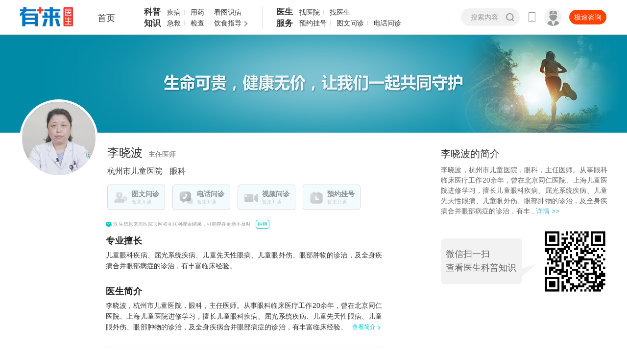

--- FILE ---
content_type: text/html; charset=UTF-8
request_url: https://www.youlai.cn/yyk/voiceasklist/377035/1/
body_size: 16506
content:
<!DOCTYPE html PUBLIC "-//W3C//DTD XHTML 1.0 Transitional//EN" "http://www.w3.org/TR/xhtml1/DTD/xhtml1-transitional.dtd">
<html xmlns="http://www.w3.org/1999/xhtml">
<head>
	<title>李晓波_杭州市儿童医院眼科_李晓波挂号 - 有来医生</title>
	<meta name="keywords" content="李晓波，李晓波医生，李晓波线上挂号，杭州市儿童医院李晓波">
	<meta name="description" content="李晓波医生，杭州市儿童医院眼科主任医师，擅长：儿童眼科疾病、屈光系统疾病、儿童先天性眼病、儿童眼外伤、眼部肿物的诊治，及全身疾病合并眼部病症的诊治，有丰富临床经验。">
	<meta http-equiv="Cache-Control" content="no-transform"/>
	<meta http-equiv="Cache-Control" content="no-siteapp"/>
	<meta http-equiv="Content-Type" content="text/html; charset=utf-8" />

	<link href="//static.youlai.cn/css/youlai/pc/common.css?v=1" rel="stylesheet" type="text/css">
	<link href="//static.youlai.cn/css/youlai/disease.css?1" rel="stylesheet" type="text/css">
	<script src="//static.youlai.cn/js/newcommon/javascript/jquery.min.js" type="text/javascript"></script>
	<script type="text/javascript" src="https://static.cnkang.com/js/newcommon/javascript/jquery.qrcode.min.js"></script>
	<script>
	var _hmt = _hmt || [];
	(function() {
	  var hm = document.createElement("script");
	  hm.src = "https://hm.baidu.com/hm.js?8b53bc0f3e59f56a58a92a894280e28d";
	  var s = document.getElementsByTagName("script")[0]; 
	  s.parentNode.insertBefore(hm, s);
	})();
	</script>
	<style>
		.dise_qa .dise_qa_in dl dd h3 {
			line-height: 18px;
			margin-bottom: 0;
			min-height: 32px;
			padding-top: 1px;
		}
	</style>

	 <meta name="data-department" content="153">
	 <meta name="data-disease" content="">
	 <script src="//static.youlai.cn/js/newcommon/wap/common.js?v=v20230726" type="text/javascript"></script>
	<!--云片行为验证-->
	<script src="//static.youlai.cn/js/youlai/hd/yunpian/riddler-sdk-0.2.2.js"></script>
</head>
<body>
 <!-- header -->
<script src="//static.youlai.cn/js/newcommon/viewpic/baner_focus.js" type="text/javascript"></script>
<div class="headeryl headerTwo headerylNew">
	<div class="width1200">
		<div class="logo ptab_t0l0"><a href="/"><img src="//static.youlai.cn/images/youlai/logo_yl.png" alt="有来" class="dpblock100" /></a></div>
		<div class="nav">
			<ul class="fl_left">
				<li class="head_bar_index"><a href="/">首页</a></li>
			</ul>
			<!-- new-4 -->
<div class="nav-list">
    <dl>
        <dt>科普<br>知识</dt>
        <dd>
            <div class="nav-li-line">
                <a class="li-link" href="//www.youlai.cn/dise/" target="_blank">疾病</a>
                <a class="li-link" href="//yp.youlai.cn/medicinal" target="_blank">用药</a>
                <a class="li-link" href="//m.youlai.cn/huanzhe/lookpicdise" target="_blank">看图识病</a>
            </div>
            <div class="nav-li-line">
                <a class="li-link" href="//m.youlai.cn/jijiu" target="_blank">急救</a>
                <a class="li-link" href="//m.youlai.cn/customer/check_report" target="_blank">检查</a>
                <a class="li-link" href="//m.youlai.cn/huanzhe/food" target="_blank">饮食指导</a>
            </div>
        </dd>
        <dd>
            <div class="nav-li-more">
                <div class="nav-move-view">
                    <div class="nav-move-block list-data">
                        <div class="n-m-title">健康百科</div>
                        <div class="n-m-list">

                            <div class="n-m-li">
                                <a href="//m.youlai.cn/huanzhe/medicalencyclopedia" class="n-m-link">
                                    <div class="n-m-info">
                                        <div class="n-m-name">医典百科</div>
                                        <div class="n-m-desc">疾病知识 “医典”就通</div>
                                    </div>
                                    <div>
                                        <img class="n-m-img" src="https://file.youlai.cn/cnkfile1/M02/46/95/252F5C82121E3201973F4BA6CB504695.png" />
                                    </div>
                                </a>
                            </div>
                            <div class="n-m-li">
                                <a href="//m.youlai.cn/jijiu" class="n-m-link">
                                    <div class="n-m-info">
                                        <div class="n-m-name">急救指南</div>
                                        <div class="n-m-desc">人人可学 救在身边</div>
                                    </div>
                                    <div>
                                        <img class="n-m-img" src="https://file.youlai.cn/cnkfile1/M02/68/B9/035B605B64799D0F400FE393656668B9.png" />
                                    </div>
                                </a>
                            </div>
                            <div class="n-m-li">
                                <a href="//m.youlai.cn/huanzhe/itemsafemedicationlist" class="n-m-link">
                                    <div class="n-m-info">
                                        <div class="n-m-name">安全用药</div>
                                        <div class="n-m-desc">免受药物二次伤害</div>
                                    </div>
                                    <div>
                                        <img class="n-m-img" src="https://file.youlai.cn/cnkfile1/M02/74/EC/F31AC61F64FE10A02CF14DCD0E1A74EC.png" />
                                    </div>
                                </a>
                            </div>
                            <div class="n-m-li">
                                <a href="//m.youlai.cn/customer/check_report" class="n-m-link">
                                    <div class="n-m-info">
                                        <div class="n-m-name">检查解读</div>
                                        <div class="n-m-desc">读懂报告 秒懂健康</div>
                                    </div>
                                    <div>
                                        <img class="n-m-img" src="https://file.youlai.cn/cnkfile1/M02/21/1E/542F958A48903B87331D6AD08413211E.png" />
                                    </div>
                                </a>
                            </div>
                            <div class="n-m-li">
                                <a href="//m.youlai.cn/huanzhe/zb" class="n-m-link">
                                    <div class="n-m-info">
                                        <div class="n-m-name">指标知道</div>
                                        <div class="n-m-desc">身体信号 指标先知</div>
                                    </div>
                                    <div>
                                        <img class="n-m-img" src="https://file.youlai.cn/cnkfile1/M02/9A/97/652ACB34C98FEEDAE71FEA057B0C9A97.png" />
                                    </div>
                                </a>
                            </div>
                            <div class="n-m-li">
                                <a href="//m.youlai.cn/special/pregnancy/PyevheSdNw.html" class="n-m-link">
                                    <div class="n-m-info">
                                        <div class="n-m-name">产检助手</div>
                                        <div class="n-m-desc">守护新生 健康每天</div>
                                    </div>
                                    <div>
                                        <img class="n-m-img" src="https://file.youlai.cn/cnkfile1/M02/54/6E/794689919E1C18EDFB1184E9E81B546E.png" />
                                    </div>
                                </a>
                            </div>

                        </div>

                        <div class="n-m-title">知识图谱</div>
                        <div class="n-m-list">

                            <div class="n-m-li">
                                <a href="//m.youlai.cn/huanzhe/food" class="n-m-link">
                                    <div class="n-m-info">
                                        <div class="n-m-name">饮食指导</div>
                                        <div class="n-m-desc">为生命合理充电</div>
                                    </div>
                                    <div>
                                        <img class="n-m-img" src="https://file.youlai.cn/cnkfile1/M02/AC/D5/3713284B96BC9481A814A38CB8BAACD5.png" />
                                    </div>
                                </a>
                            </div>
                            <div class="n-m-li">
                                <a href="//m.youlai.cn/organ" class="n-m-link">
                                    <div class="n-m-info">
                                        <div class="n-m-name">器官详解</div>
                                        <div class="n-m-desc">小小器官 大大作为</div>
                                    </div>
                                    <div>
                                        <img class="n-m-img" src="https://file.youlai.cn/cnkfile1/M02/80/27/4BC5BB1FEA5F35C7ABF7ADEC0BD08027.png" />
                                    </div>
                                </a>
                            </div>
                            <div class="n-m-li">
                                <a href="//m.youlai.cn/huanzhe/acupointalllist" class="n-m-link">
                                    <div class="n-m-info">
                                        <div class="n-m-name">人体穴位</div>
                                        <div class="n-m-desc">任督六脉全知道</div>
                                    </div>
                                    <div>
                                        <img class="n-m-img" src="https://file.youlai.cn/cnkfile1/M02/F8/E3/8FBB802E416D1C8A7D157831423AF8E3.png" />
                                    </div>
                                </a>
                            </div>
                            <div class="n-m-li">
                                <a href="//m.youlai.cn/special/advisor/vezz0BpCQ3.html" class="n-m-link">
                                    <div class="n-m-info">
                                        <div class="n-m-name">孕期指南</div>
                                        <div class="n-m-desc">陪伴孕育每一天</div>
                                    </div>
                                    <div>
                                        <img class="n-m-img" src="https://file.youlai.cn/cnkfile1/M02/47/17/9212F0339B1EA16D5BA8AC2CF5514717.png" />
                                    </div>
                                </a>
                            </div>
                            <div class="n-m-li">
                                <a href="//m.youlai.cn/huanzhe/materialslist" class="n-m-link">
                                    <div class="n-m-info">
                                        <div class="n-m-name">药食功效</div>
                                        <div class="n-m-desc">药食同源疗百病</div>
                                    </div>
                                    <div>
                                        <img class="n-m-img" src="https://file.youlai.cn/cnkfile1/M02/F8/3C/0C8C2DBFC370B283F8F83788B07FF83C.png" />
                                    </div>
                                </a>
                            </div>
                            <div class="n-m-li">
                                <a href="//m.youlai.cn/huanzhe/lookpicdise" class="n-m-link">
                                    <div class="n-m-info">
                                        <div class="n-m-name">看图识病</div>
                                        <div class="n-m-desc">对症找图 一看便知</div>
                                    </div>
                                    <div>
                                        <img class="n-m-img" src="https://file.youlai.cn/cnkfile1/M02/0A/08/7F7B8466E960751F34C87E4123E90A08.png" />
                                    </div>
                                </a>
                            </div>

                        </div>

                        <div class="n-m-title">生活常识</div>
                        <div class="n-m-list">

                            <div class="n-m-li">
                                <a href="//m.youlai.cn/huanzhe/truth" class="n-m-link">
                                    <div class="n-m-info">
                                        <div class="n-m-name">专家辟谣</div>
                                        <div class="n-m-desc">击破谣言 发现真相</div>
                                    </div>
                                    <div>
                                        <img class="n-m-img" src="https://file.youlai.cn/cnkfile1/M02/D5/27/CD3A22594CA64CAEADE89C6D03DED527.png" />
                                    </div>
                                </a>
                            </div>
                            <div class="n-m-li">
                                <a href="//m.youlai.cn/huanzhe/jksc" class="n-m-link">
                                    <div class="n-m-info">
                                        <div class="n-m-name">健康实操</div>
                                        <div class="n-m-desc">易学易用小帮手</div>
                                    </div>
                                    <div>
                                        <img class="n-m-img" src="https://file.youlai.cn/cnkfile1/M02/58/2D/2F1CFE90DD1FEE60F699B6B97E5B582D.png" />
                                    </div>
                                </a>
                            </div>

                        </div>
                    </div>
                </div>
            </div>
        </dd>
    </dl>
</div>
<div class="nav-list">
    <dl>
        <dt>医生<br>服务</dt>
        <dd>
            <div class="nav-li-line">
                <a class="li-link" href="//www.youlai.cn/hospitalrank/0_x_x.html">找医院</a>
                <a class="li-link" href="//www.youlai.cn/super/">找医生</a>
            </div>
            <div class="nav-li-line">
                <a class="li-link" href="//www.youlai.cn/doctorregisterlist_0_0_0.html">预约挂号</a>
                <a class="li-link" href="//www.youlai.cn/doctorasklist_0_0_0.html">图文问诊</a>
                <a class="li-link" href="//www.youlai.cn/doctorphonelist_0_0_0.html">电话问诊</a>
            </div>
        </dd>
    </dl>
</div>
<!-- new-4 end -->


<script>
    (function(){
        let url = "/index/menulist";
        $.ajax({
            url: url,
            type: 'post',
            dataType: 'json',
            async: false,
            success: function(res) {
                // 在此处处理数据
                if (res.code == 200){
                    let list = res.data.hot_suggest_info
                    let htmlStr = '';
                    // 数据循环
                    $.each(list, function (index, item) {
                        htmlStr += '<div class="n-m-title">' + item.type_name + '</div>';
                        htmlStr += '<div class="n-m-list">';

                        $.each(item.data, function (i, val) {
                            htmlStr += '<div class="n-m-li">';
                            htmlStr += '<a href="'+val.url+'" class="n-m-link"  target="_blank">';
                            htmlStr += '<div class="n-m-info">';
                            htmlStr += '<div class="n-m-name">'+val.title+'</div>';
                            htmlStr += '<div class="n-m-desc">'+val.small_word+'</div>';
                            htmlStr += '</div>';
                            htmlStr += '<div>';
                            htmlStr += '<img class="n-m-img" src="'+val.img_url_new+'" />';
                            htmlStr += '</div>';
                            htmlStr += '</a>';
                            htmlStr += '</div>';
                        })

                        htmlStr +='</div>';
                    })

                    $(".list-data").html(htmlStr);
                }
            },
            error: function(xhr, status, error) {
                console.error('读取JSON文件时发生错误：', error);
            }
        });
    })();
</script>
		</div>

		<div class="search_box">
			<form action="/cse/search" method="get">
				<input type="text" placeholder="搜索内容" autocomplete="off" class="" name="q" id="bdcsMain"/>
				<input type="submit" value="搜索" class="icon_com_01" id="search" onclick="form.submit();"/>

			</form>
			
			<!-- search -->
<style>
    .headerTwo .nav {margin-left: 306px; }
    .headeryl .search_box {
        position: absolute;top: 0;width: 105px;height: 30px;
        background: #f0f0f1;border-radius: 34px;padding: 0 10px 0 15px;
        margin-top: 18px;right: 255px;
    }
    .headeryl .search_box input[type="text"] {  width: 78px;}
			        /* 下拉 */
			        .bdsug {top: 33px;    height: auto; display: block; left: 0; border-radius: 8px; position: absolute; z-index: 1; width: 169px; background: #fff; border: 1px solid #ececec; _overflow: hidden; box-shadow: 1px 1px 3px #ededed; -webkit-box-shadow: 1px 1px 3px #ededed; -moz-box-shadow: 1px 1px 3px #ededed; -o-box-shadow: 1px 1px 3px #ededed; }
    .bdsug li {width: 146px; color: #666; font: 13px arial; line-height: 28px; padding: 0; position: relative; cursor: default; border-bottom: 1px solid #ececec; margin: 0 14px; height: 28px;overflow: hidden;}
    .bdsug li:hover{color:#000;}
    .bdsug li:last-child{border-bottom: 0;}
    .bdsug li em{font-weight: bold;font-style: normal;color: #000;}
    .bdsug li a {display: block;}
</style>
<div class="bdsug" style="display: none;">
    <ul id="c_wordsList">

    </ul>
</div>
<script>

    $(document).on('click', function(e) {
        var target = $(e.target);

        if (!target.hasClass('sug')) {
            $("#c_wordsList li").remove();
            $(".bdsug").hide();
        }
    });

    //联想词 start
    var flag = true;
    $('#bdcsMain').on('compositionstart',function(){
        flag = false;
    })
    $('#bdcsMain').on('compositionend',function(){
        flag = true;
    })
    $('#bdcsMain').on('input',function(){
        var _this = this;
        $("#c_wordsList li").remove();
        setTimeout(function(){
            if(flag){
                var content = $(_this).val();
                if(content){
                    bnsearch(content);
                }else{
                    $(".bdsug").hide();
                }
            }
        },0)
    })

    function bnsearch(content){
        $("#c_wordsList li").remove();
        $(".bdsug").hide();
        $.ajax({
            url: '/searchext?kw='+content,
            type: 'GET',
            dataType: 'JSON',
            success: function(data) {
                $("#c_wordsList li").remove();
                $(".bdsug").hide();
                var bdtext='';
                var title = '';
                if(data.total>0){
                    $.each(data.list, function(key, val)
                    {
                        var type='';
                        var title = '';
                        var title  = val.title;
                        var type = val.__type;
                        var hospital_name = val.hospital_name;
                        var medical_title = val.medical_title;
                        if(title){
                            if(type=='doctor'){
                                bdtext +="<li  class='sug'><a href='/cse/search?q="+title+"&nbsp;&nbsp;"+medical_title+"&nbsp;&nbsp;"+hospital_name+"'>"+title+"&nbsp;&nbsp;"+medical_title+"&nbsp;&nbsp;"+hospital_name+"</a></li>";
                            }else{
                                bdtext +="<li  class='sug'><a href='/cse/search?q="+title+"'>"+title+"</a></li>";
                            }
                        }
                    });
                }
                if(bdtext){
                    $(".bdsug").show();
                    $("#c_wordsList").append(bdtext);
                }

            },
            error: function() {
                // alert("出错了！");
            }
        });
    }
    //联想词 end
</script>



		</div>

		<div class="login">
			<a href="javascript:;"  class="ask fl_right top_zhiwen">极速咨询</a>
			<a href="https://hao.youlai.cn/" target="_blank" class="doc-login fl_right">
				<dl>
					<dt class="icon_com_01"></dt>
					<dd>医生登录</dd>
				</dl>
			</a>
			<ol class="fl_right">
				<span class="icon_com_01"></span>
				<li>
					<dl>
						<dt><img src="//static.youlai.cn/images/youlai/pc_yl_qr_02.png" alt="手机网页版" ></dt>
						<dd class="p_text">手机版更便捷</dd>
					</dl>
				</li>
			</ol>
		</div>
	</div>
</div>
<!-- 头部 end -->


<link rel="stylesheet" type="text/css" href="//static.youlai.cn/css/youlai/pc/docter.css?v=20231129n2">
<script src="//static.youlai.cn/js/newcommon/wap/common.js?v20230726" type="text/javascript"></script>
<style>
    .doc_works_box .p_b .pdleft16 {
        padding-left: 16px;
    }
    .tmp_no,.tmp_no_in {
        font-size: 14px;
        color: #333;
    }
    .tmp_no{
        padding: 28px 0 20px 68px;
    }
    .tmp_no_in{
        padding-left:10px;
    }
	.f_share_con dl div {
		position: absolute;
		top: 0;
		left: 0;
	}
	.f_share_con dl div a {
		display: block;
		width: 100%;
		height: 30px;
		margin-bottom: 10px;
		padding-left: 40px;
		font-size: 14px;
		color: #cacaca;
		line-height: 30px;
		background-image:none !important;
		margin-top:0;
	}
	.f_share_con dl div a:hover {
		color: #cacaca;
		text-decoration:none;
	}
    .bshare-custom.icon-medium-plus a {
        height: 30px!important;
    }
	.hide{ display:none;}

	.r_doc_03 dl dt {
    top: 23px;
    height: 76px;
    line-height: 28px;
    }
    .r_doc_01 p, .r_doc_01 .r_doc_a a {
    text-align: justify;
    display: block;
    }
    #message .add-time {
        font-weight: normal;
        padding: 0;
        margin: 0;
        background: none;
        font-size: 14px;
        color: #aaa;
    }

</style>
<!--页面主内容区域开始-->
<input type="hidden" id = "page_type" value="pc_doctor_index">
<input type="hidden" id = "pc_doctor_index_name" value="李晓波">
<input type="hidden" id = "pc_doctor_index_show_image" value="1">
<!-- content -->
<div class="doc_box">
    <div class="doc_bg"></div>

    <div class="width1200 mg_t78 clearfix post_r">
        <div class="fl_left w740">
            <!-- doc info -->
            <dl class="doc_pic_box clearfix">
                <dt class="fl_left">
                    <a href="/super/docintro/377035/">
                                                                     <img src="https://file.youlai.cn/cnkfile1/M02/7A/91/093175BA896FEB77612BA1DE59D57A91.jpg" class="dpblock100">
                                                                 </a>
                </dt>
                <div class="doc-info1" style="display: none">
                    <div class="doc-name">李晓波</div>
                </div>
                <dd class="fl_left">
                    <a href="/super/docintro/377035/">
                    <h3>李晓波<span>主任医师</span></h3>
                    <p>杭州市儿童医院　眼科</p>
                    </a>

                <!-- v20230721 问诊 -->
                <ul class="doctor_ask_list">
                                    <li class="li-nolink">
                        <a href="javascript:void(0);">
                            <div class="d_info icon1">
                                <div class="d_name">图文问诊</div>
                                <div class="d_text">暂未开通</div>
                            </div>
                        </a>
                    </li>
                
                                    <li class="li-nolink">
                        <a href="javascript:;">
                            <div class="d_info icon2">
                                <div class="d_name">电话问诊</div>
                                <div class="d_text">暂未开通</div>
                            </div>
                        </a>
                    </li>
                
                                    <li class="li-nolink">
                        <a href="javascript:;">
                            <div class="d_info icon3">
                                <div class="d_name">视频问诊</div>
                                <div class="d_text">暂未开通</div>
                            </div>
                        </a>
                    </li>
                
                <li id="booking2" class="li-nolink">
                    <a href="javascript:void(0);">
                        <div class="d_info icon4">
                            <div class="d_name">预约挂号</div>
                            <div class="d_text">暂未开通</div>
                        </div>
                    </a>
                </li>

                </ul>
                <!-- v20230721 问诊 end -->

                <!-- v20231120 入驻有来 -->
                                <!-- v20231120 入驻有来 end -->


                </dd>
            </dl>
            <!-- doc info end -->


            <audio id="audio"  preload="preload" src="" style="display:none;"></audio>


                            <!-- else 没有贡献 显示简介 v20231127 -->
                <div class="doctor_info_content">
                        <div class="list-flex">
                            <div>
                                <div class="errorCorrection-tips list-flex"><i></i>医生信息来自医院官网和互联网搜索结果，可能存在更新不及时</div>
                            </div>
                            <div>
                                <div class="errorCorrection-btn" data-tel="">纠错</div>
                            </div>
                        </div>

                        <div class="doc_list">
                            <div class="doc_li">
                                <h3>专业擅长</h3>
                                <div class="doc_li_text">
                                    儿童眼科疾病、屈光系统疾病、儿童先天性眼病、儿童眼外伤、眼部肿物的诊治，及全身疾病合并眼部病症的诊治，有丰富临床经验。
                                </div>
                            </div>
                            <div class="doc_li">
                                <h3>医生简介</h3>
                                <a href="/super/docintro/377035/" class="doc_li_introduce">
                                    <div class="doc_li_text">
                                        李晓波，杭州市儿童医院，眼科，主任医师。从事眼科临床医疗工作20余年，曾在北京同仁医院、上海儿童医院进修学习，擅长儿童眼科疾病、屈光系统疾病、儿童先天性眼病、儿童眼外伤、眼部肿物的诊治，及全身疾病合并眼部病症的诊治，有丰富临床经验。任浙江省儿童青少年近视综合防控专家指导委员会专家指导组成员、杭州市儿童青少年近视综合防控专家指导委员会副主任委员、杭州市少年儿童爱眼护眼专家讲师团成员，发表论文数十篇，论著两部，发明专利三项。
                                    </div>
                                    <div class="a_i_right">查看简介</div>
                                </a>
                            </div>
                        </div>
                        <div class="doc_visitInfo">
                            <h3>李晓波的出诊信息</h3>
                            <div class="b6-list" id="">
                                <a href="javascript:void(0);" onclick="call_clent_login('https://m.youlai.cn/yyk/docindex/377035/docvisit.html',1,2)" class="b6-li">
                                                                            <dl class="list-flex-top">
                                            <dt><div class="icon-address"></div></dt>
                                            <dd class="list-bd">
                                                <div class="b6-li--in1 list-flex">
                                                    <h5>杭州市儿童医院</h5>
                                                    <div>
                                                        <span class="i-first">第一执业</span>
                                                    </div>
                                                </div>
                                                <div class="b6-li--in2 list-flex">
                                                    <p>李晓波医生最新的出诊信息请参照医院官网</p>
                                                </div>
                                            </dd>
                                        </dl>
                                    
                                </a>
                            </div>

                                                            <div class="doctor-item__registerMethod" style="">

                                    <div class="w-title list-flex register_guide_title" style="">
                                        <div><i></i></div>
                                        <div class="list-bd"><h5>李晓波的挂号方式</h5></div>
                                    </div>
                                    <div class="w-list">
                                                                                    <dl class="list-flex-top">
                                                <dt>1.</dt>
                                                <dd class="list-bd"><p>微信：关注“杭州市儿童医院”公众号预约；</p></dd>
                                            </dl>
                                                                                    <dl class="list-flex-top">
                                                <dt>2.</dt>
                                                <dd class="list-bd"><p>APP：下载“浙里办APP/支付宝APP”预约；</p></dd>
                                            </dl>
                                                                                    <dl class="list-flex-top">
                                                <dt>3.</dt>
                                                <dd class="list-bd"><p>小程序：登陆“杭州市儿童医院”小程序预约；</p></dd>
                                            </dl>
                                                                                    <dl class="list-flex-top">
                                                <dt>4.</dt>
                                                <dd class="list-bd"><p>电话：拨打0571-85464000，按提示预约；</p></dd>
                                            </dl>
                                                                                    <dl class="list-flex-top">
                                                <dt>5.</dt>
                                                <dd class="list-bd"><p>现场：人工窗口或医院内自助机。</p></dd>
                                            </dl>
                                                                            </div>
                                </div>

                                <div class="b6-list-btips list-flex-in" id="bookingtips">
                                    <p>李晓波医生未在本平台开通挂号服务，向您推荐所在医院官方挂号方式<br>挂号方式可能会存在更新不及时，具体以医院官方渠道为准</p>
                                </div>
                            

                        </div>
                    </div>
            

        </div>
        <div class="fl_right w340 mgt78">
            <div class="w340" id="divScroll">
                <div class="r_doc_01">
                    <h3>李晓波的简介<!--及出诊时间--></h3>
                    <div class="r_doc_a">
                                                <a href="/super/docintro/377035/">李晓波，杭州市儿童医院，眼科，主任医师。从事眼科临床医疗工作20余年，曾在北京同仁医院、上海儿童医院进修学习，擅长儿童眼科疾病、屈光系统疾病、儿童先天性眼病、儿童眼外伤、眼部肿物的诊治，及全身疾病合并眼部病症的诊治，有丰...<span>详情 &gt;&gt;</span></a>
                                            </div>
                </div>

                <div class="r_doc_03">
                    <dl>
                        <dt>微信扫一扫 <br>查看医生科普知识 </dt><!--wechatnum-->
                        <dd><img src="//file.youlai.cn/cnkfile1/M02/C0/FC/22E0F62F9E3A470C7CCC70202D81C0FC.png " alt=""></dd>

                    </dl>

                </div>

            </div>
        </div>
    </div>
</div>
<input type = "hidden" id = "curpage" name = "curpage" value="1">


<!-- content -->



<!--页面主内容区域结束-->
<script>
    var youlai_wap_host = 'https://m.youlai.cn'
    var ziyiCode = "";

    $(function(){

        

        //选项卡
        /*$(".doc_works_in .c_nav li").click(function(){
            $(this).addClass("cur").siblings().removeClass("cur");
            $('#curpage').attr('value',1);
        })*/

        //选项卡 END

        //语音播放 BGN
        var myaudio=document.getElementById("audio");
        myaudio.loop=false;//禁止循环
        $("#message").on("click",".chat-pop",function(){
            var aniimg=$(this).find("i"),
                sou=$(this).data("source"),
                aid=$(this).data("aid");

            aniimg.addClass("loading");

            //加载
            myaudio.onloadedmetadata = function () {
                aniimg.removeClass("loading");
            }

            //判断一下当前是否正在播放
            if($(this).hasClass("nowplaying")){
                //暂停就是清空，以便下次继续点击时从新使用
                myaudio.pause();
                aniimg.removeClass("play");
                $(this).removeClass("nowplaying");
                $("#message").find(".chat-pop").find("i").removeClass("loading");
            }else{
                $.ajax ({
                    type: 'GET',
                    url: "//api.youlai.cn/youlaihitcount/?service=HitCount.AddHit&type=1&id="+aid,
                    dataType:'jsonp',
                    jsonpCallback:"jsonpCallback",
                    success:function(e){
                    }
                })
                //让当前这个按钮添加动画和正在播放类，去除此区域的其他按钮动画和正在播放样式
                $("#message").find(".chat-pop").removeClass("nowplaying");
                $(this).addClass("nowplaying");
                $("#message").find(".chat-pop").find("i").removeClass("play");
                aniimg.addClass("play");
                myaudio.src=sou;
                myaudio.play();
            }

            //失败
            myaudio.addEventListener("error",function(){
                error();
            })
            function error(){
                aniimg.removeClass("loading").removeClass("play").addClass("error");
            };

        })

        dateFun();
        //添加监听自动播放完成后取出每个动画
        myaudio.addEventListener("ended",function(){
            $("#message").find(".chat-pop").find("i").removeClass("play");
            $("#message").find(".chat-pop").removeClass("nowplaying");
        });

        //语音播放 END

    });
    // 时间戳转 几天，几分，几时，几秒
    function dateFun(){
            console.log('1111')
            $("#message").find('.add-time.no').each(function() {
                var $this = $(this);
                //var timeAgo = parseInt($this.data('time'), 10) * 1000; // 将秒转换为毫秒
                var timeAgo = parseInt($this.data('time')); // 将秒转换为毫秒
                // console.log(timeAgo)

                var now = new Date();
                var pastDate = new Date(timeAgo * 1000); // 创建Date对象
                var secondsPast = Math.floor((now - pastDate) / 1000); // 计算秒数差
                var minutesPast = Math.floor(secondsPast / 60);
                var hoursPast = Math.floor(minutesPast / 60);
                var daysPast = Math.floor(hoursPast / 24);

                // console.log(daysPast)
                var timeDescription = '';
                if (daysPast <= 3) {
                  if (secondsPast < 60) {
                    timeDescription = secondsPast + '秒前';
                  } else if (minutesPast < 60) {
                    timeDescription = minutesPast + '分钟前';
                  } else if (hoursPast < 24) {
                    timeDescription = hoursPast + '小时前';
                  } else {
                    timeDescription = daysPast + '天前';
                  }
                } else {
                    var date = new Date(timeAgo * 1000);

                    // 提取年、月、日、小时、分钟和秒
                    var year = date.getFullYear();
                    var month = (date.getMonth() + 1).toString().padStart(2, '0'); // 月份是从0开始的，所以+1
                    var day = date.getDate().toString().padStart(2, '0');

                    // 组合成易读的格式，例如：2023-01-26 07:05:09
                    timeDescription = `${year}-${month}-${day}`;
                }

                // 设置p标签的html内容
                $this.removeClass('no').html(timeDescription);
              });

        }
    //悬浮BNG
    $(document).ready(function() {
        var leftHeight = $(".w740").height()-78;
        var rightHeight = $(".w340").height();
        if(leftHeight > rightHeight){
            rightScroll();
        }else{

        }
    });
    function rightScroll(){
        $(window).scroll(function(){
            if($(window).scrollTop()>265){
                $("#divScroll").css({
                    "position":"fixed",
                    "top":"-12px"
                });
            }else{
                $("#divScroll").css({
                    "position":" ",
                    "top":" "
                });
            }
        });
    }

    //悬浮 END


    //下滑加载更多 BGN

    if($("input[name=total_page]:last").val()== 1){
        $('#tinfo').remove();
    }
    var stop = true;
    $(window).scroll(function () {

        totalheight = parseFloat($(window).height()) + parseFloat($(window).scrollTop());
        /*console.log(totalheight);
        console.log($(document).height());*/
        if (stop) {
            if ($(document).height() - 130 <= totalheight) {
                var currpage = $('#curpage').attr('value');

                var page = parseInt(currpage) + 1;
                if (parseInt(currpage)  < parseInt($("input[name='total_page']:last").val())) {
                    //获取最后一个月或者日
                    var lastmonday= $.trim($("input[name=lastmonday]:last").val());
                    if(lastmonday ==''){
                        lastmonday=0;
                    }
                    var r_type = $('.cur').attr('data-type');// r_type=1 文章 2= 视频  3、语音
                    if(r_type == 1){
                        //"/yyk/docarticle/377035/?page=" + page + "&lastmonday="+lastmonday+"&r_type="+r_type+"&cache="+ Math.random()+"&loadpage=1"
                        //"/yyk/docindex/377035/?page=" + page + "&lastmonday="+lastmonday+"&r_type="+r_type+"&cache="+ Math.random()+"&loadpage=1"
                        def_url = "/yyk/docarticle/377035/"+ page + "/"+lastmonday+"/1/"; //?cache="+ Math.random()
                    }else if(r_type==2){  //videolist_1773_1
                        def_url = "/yyk/videolist/377035/"+ page + "/"+lastmonday+"/1/"; //?cache="+ Math.random()
                    }else if(r_type==3){
                        def_url = "/yyk/voiceasklist/377035/"+ page + "/"+lastmonday+"/1/"; //?cache="+ Math.random()
                    }else{
                        def_url = "/yyk/docindex/377035/"+ page+"/"+lastmonday+"/1/"; //?cache="+ Math.random()
                    }
                    stop = false;
                    $.ajax({
                        type: 'get',
                        url: def_url,
                        success: function (nextResult) {
                            $('#curpage').attr('value',page);
                            var next_rData = nextResult;
                            $('#message').append(next_rData);
                            dateFun();
                            stop = true ;
                        }
                    });
                }else if(parseInt(currpage) == parseInt($("input[name='total_page']:last").val())){
                    $('#tinfo').remove();
                }
            }
        }
    });

    //下滑加载更多 END
</script>

<script src="//static.youlai.cn/js/newcommon/tongji.js" type="text/javascript"></script>

<script>

    var info = '';
    var res = getNewMorePv(info);
    // console.log(res);
    if (res.code == 200){
        var list = res.data.list;
        // console.log(list);
        var videoPv=list[0];
        $.each(videoPv,function(index,value){
            console.log(value.a_id);
            var a_id=value.a_id;
            $("#"+a_id).text("播放("+value.a_views+")")
});
    }
</script>

<!-- 咨询专家入口 -->
<script type="text/javascript">
    var pageName = '医生个人主页';
    var is_beijing= 0;
</script>
<script type="text/javascript" src="//static.youlai.cn/js/youlai/2020/consult.js"></script>

<script>
    $(function(){
        $.ajax({
            type: "POST",
            dataType: "JSON",
            data: "{'doctor_id':377035}",
            async:false,
            success: function (ret) {
                if (JSON.stringify(ret.data) != '[]' && ret.data.is_booking == 1 && ret.data.visit_fee > 0 )
                {
                    docdata = ret.data
                    html = "";
                    html += '<span class="service-label">';
                    if (docdata.fateday == 1)
                    {
                        html += '明天有号';
                    }else {
                        html += docdata.fateday+'天后有号';
                    }
                    html += '</span>'
                    html += '<a href="javascript:void(0);" onclick="call_clent_login(\'https://m.youlai.cn/yyk/docindex/'+ docdata.id +'/docvisit.html\',1,2)">'
                    html += '<div class="d_info icon4">'
                    html += '<div class="d_name">预约挂号</div>'
                    html += '<div class="d_text">¥'+ docdata.visit_fee +'/次</div>'
                    html += '</div>'
                    html += '</a>'

                    $("#booking2").removeClass("li-nolink")
                    $("#booking2").html(html)
                }
            }
        });

        $.ajax({
            url: '/search/doctor-statics?doctor_id='+377035,
            type: "GET",
            dataType: "JSON",
            async:false,
            success: function (ret) {
                if (ret.code === 200) {

                    if(ret.data.booking_days > 0 && ziyiCode === ""){
                        //填充挂号时间
                        if (ret.data.booking_days == 1)
                        {
                            booking_days = '明天有号';
                        }else {
                            booking_days = ret.data.booking_days+'天后有号';
                        }
                        $('.service-label').html(booking_days)
                    }
                }
            }
        });
    })
</script>



<!-- v20231127 error correction -->
<script src="https://static.youlai.cn/js/youlai/patient/error/upload.js?v=2023.11.08" type="text/javascript"></script>
<link href="https://static.youlai.cn/css/youlai/patient/error/photoswipe.css?v=2023.11.08" rel="stylesheet" type="text/css">
<link href="https://static.youlai.cn/css/youlai/patient/error/default-skin.css?v=2023.11.08.1" rel="stylesheet" type="text/css">
<style>
    #cbox{opacity:0;}
</style>
<div id="errorCorrection" class="errorCorr-wrap">
    <div class="mask-black"></div>
    <div class="errorCorr-content pos-r">
        <div class="btn-close"></div>
        <div class="e-c-title">纠错</div>
        <!-- 表单 -->
        <div class="errorCorr-overflow">
            <div class="form-list">
                <!-- v20231121 -->
                <div class="doc-form-li">
                    <div class="li-title"><span>*</span>请问您是医生本人吗</div>
                    <div class="list-bd">
                        <ul id="isDoctor" class="radio-style list-flex">
                            <li><label><input type="radio" name="isDoctor" value="1" class="">是医生本人</label></li>
                            <li><label><input type="radio" name="isDoctor" value="2" class="">不是医生本人</label></li>
                        </ul>
                    </div>
                </div>
                <div class="doc-form-li">
                    <div class="li-title"><span>*</span>留下您的联系方式，以便信息纠正后给您反馈</div>
                    <div><input type="text" name="" id="phoneNumber" class="li-input" value="" placeholder="请输入您的手机号" maxlength="11"></div>
                </div>
                <div class="doc-form-li">
                    <div class="li-title"><span>*</span>填写您发现的错误信息</div>
                    <div class="cs-textarea pos-r">
                        <textarea required="" id="feedback" name="feedback" event-keyup="" cols="" rows="" placeholder="请输入您发现的错误信息，如医生简介、出诊时间等" minlength="" maxlength="2000"></textarea>
                        <span class="f-r"><b class="count">0</b>/2000</span>
                    </div>
                </div>
                <div class="doc-form-li pos-r">
                    <div class="li-title">可在此处上传错误信息截图(最多9张)</div>

                    <div class="uppicbox clear pad_lr30 pad_t40" id="uppicbox">
                        <div class="fl_left up_pic_size up_pic_bg">
                            <input id="uploadBtn" type="file" accept="image/*" class="block100 opacity0">
                        </div>

                    </div>
                </div>

                <div class="errorCorr-b-btns pos-r">
                    <div id="errorCorrSubButton" class="errorCorr-submit-btn list-flex-in pos-r">提交</div>
                    <!-- 图形验证码 -->
                    <div class="form-group1">
                        <section id="cbox"></section>
                        <div class="prompt-tu"></div>
                    </div>
                </div>

            </div>
        </div>
    </div>
</div>
<!-- 上传图片 -->
<!-- 上传图片 -->
<script type="text/javascript">
    // 图片

    var doctorId = '377035'
    // 提交 按钮被点击
    $('#errorCorrSubButton').click(function(){
        // isDoctor 验证 v20231121 新
        if(isDoctorFun()===false){
            return false;
        }
        // 手机号 验证
        if(yourphoneNumber()===false){
            return false;
        }
        // 错误信息 验证
        if(feedback()===false){
            return false;
        }

        if(authenticate == ""){
            errorHintFun("请进行验证码验证");
            return false;
        }
        if (token == ""){
            errorHintFun("请进行验证码验证");
            return false;
        }

        // 提交数据
        let isDoctorVal = $("#isDoctor input[name='isDoctor']:checked").val(),
            phoneNumberVal = $("#phoneNumber").val(),
            feedbackVal = $("#feedback").val(),
            picArr = [];

        $('#uppicbox input[name="img[]"]').each(function(){
            picArr.push($(this).val());
        })

        console.log('医生本人：' + isDoctorVal +'，电话：' + phoneNumberVal + ', 错误信息：' + feedbackVal +', 图片：')
        console.log(picArr)

        addErrorInfo(doctorId,phoneNumberVal,feedbackVal,picArr,isDoctorVal,token,authenticate);

        // 关闭层
        $('body').removeClass('viewHidden');
        $('#errorCorrection').hide();
        $('html,body').css({'overflow':'','height':''});
    })

    // 纠错  显示层
    $('.doctor_info_content').on('click','.errorCorrection-btn', function(){
        $('body').addClass('viewHidden');
        $('#errorCorrection').show();
        $('html,body').css({'overflow':'hidden','height':'100%'});

        let telNum = $(this).attr('data-tel');
        $('#errorCorrection').find('#phoneNumber').val(telNum);
        $('#errorCorrection').find('#feedback').val('');

        //  v20231121 新
        $('#errorCorrection').find("#isDoctor li.curr").removeClass('curr');
        $('#errorCorrection').find("#isDoctor input[name='isDoctor']:checked").prop("checked",false);;


        $('#errorCorrection').find("#errorCorrSubButton").attr("disabled",true);
        $('#errorCorrection').find("#errorCorrSubButton").css("background","#00c8c8");
        $('#errorCorrection').find(".up_pic_size.pos_r").remove();
        $('#cbox').removeClass('cbox-success').find('.yp-riddler-button_text').text('请点击按钮开始验证');
        $('.form-group1').css('top','0');
        $('#cbox').css('opacity','0');
    })

    // 纠错  关闭层
    $('#errorCorrection').on('click','.btn-close', function(){
        $('body').removeClass('viewHidden');
        $('#errorCorrection').hide();
        $('html,body').css({'overflow':'','height':''});
    })

    //提交数据
    function addErrorInfo(doctor_id,user_phone,error_content,picArr,isDoctorVal,token,authenticate){

        var jsonStr = JSON.stringify(picArr);
        var postData = {
            user_phone: user_phone,
            error_content:error_content,
            doctor_id: doctor_id,
            imgs:jsonStr,
            is_doctor_self:isDoctorVal,
            source:2,
            token1:token,
            authenticate:authenticate
        };

        $.ajax({
            url: youlai_wap_host + '/doctor/error',
            type: "post",
            data: postData,
            dataType: "JSON",
            async: true,
            success: function (ret) {
                console.log(ret);
                if (ret.code === 200) {
                    errorHintFun("提交成功");
                    location.href = '/yyk/docindex/' + doctor_id + '/';
                }
            }
        });
    }


    // isDoctor
    function isDoctorFun(){
        var count = $("#isDoctor input[name='isDoctor']:checked").length;
        console.log(count)
        if(count == 0){
            let text = "请选择您是否为医生本人";
            errorHintFun(text);
            return false;
        }
    }

    // 手机号
    function yourphoneNumber(){
        var phoneNumber = $("#phoneNumber");
        if(phoneNumber.val().trim().length == 0){
            let text = "请输入您的手机号";
            errorHintFun(text);
            return false;
        }else if(phoneNumber.val().length <11){
            let text = "请输入完整手机号";
            errorHintFun(text);
            return false;
        }else if (!(/^1[\d]{10}$/.test(phoneNumber.val()))) {
            let text = "手机号码格式错误";
            errorHintFun(text);
            return false;
        }
    }
    // 错误信息
    function feedback(){
        var feedback = $("#feedback");
        if(feedback.val().trim().length == 0){
            let text = "请填写您发现的错误信息";
            errorHintFun(text);
            return false;
        }
    }
    // 描述 字数
    $('#feedback').bind('input propertychange', function() {
        $('.count').html($("#feedback").val().length);
    });
    // isDoctor
    $('#isDoctor li').click(function(){
        $(this).addClass('curr').siblings('li').removeClass('curr');
    })
    function errorHintFun(text){
        $('body').find("#fixTips").show();
        $('body').find("#fixTips .fix-tips-text").html(text);
        setTimeout(function(){$("#fixTips").animate({display:'none'}).fadeOut(); },2000);
    }
</script>

<!-- 错误提示 -->
<div id="fixTips" class="fix-tips fix-black-tips box-max-width" style="display: none;">
    <div class="list-flex-in height-percent-80">
        <div class="fix-tips-text"></div>
    </div>
</div>

<script>

    $(function () {

        function errorHint(){
            $(".prompt_ok").show();
            setTimeout(function(){$(".prompt_ok").animate({display:'none'}).fadeOut("fast");},1200);
        }

        var $form = $('#ask_form');
        var $uppicbox = $('#uppicbox');
        var $pre = $('.up_pic_size.up_pic_bg');
        var max = 9;
        var size = 8;

        upload({
            input: "#uploadBtn"
            , type: "gif,jpeg,jpg,png,bmp"
            , size: size * 1024 * 1024
            , num: 3
            , uploader: youlai_wap_host + "/fwupload"
            , formData : {
                act: 'add'
            }
            , onSelect: function (files, xhr, time) {
                if ($uppicbox.find('.up_pic_size[data-upload-pic]').length >= max) {
                    xhr.abort();
                    alert('最多只能上传' + max +'张');
                    return;
                }

                var $tpl = $('<div class="fl_left up_pic_size up-loading pos_r"><span ' +
                    'class="delfilebtn"></span></div>');

                $tpl.prepend('<i>上传中..</i>');

                $.each(files, function (idx) {
                    $tpl.attr('data-upload-pic', time + '-' + idx);
                    $pre.before($tpl);
                    $tpl.find('.delfilebtn').click(function(){
                        xhr.abort();
                        $(this).parent().remove();
                    });
                });
            }
            , onSelectError: function (data) {
                data = JSON.parse(data);
                var text;

                switch(data.code){
                    case 102:

                        text = "图片不能大于" + size + "M";
                        break;
                    case 103:
                        text = "图片格式不正确";
                        break;
                    case 104:
                        text = "请选择文件";
                        break;
                    case 101:
                        text = "只支持同时上传1张图片";
                        break;
                    default:
                        text = '失败';
                        break;
                }

                $(".pop_prompt").text(text);
                errorHint();
            }
            , onProgress: function (files, uploaded, total, time) {

                var percent = parseInt(uploaded / total * 100)
                    ,up = 10
                    ,down = 100;

                percent = Math.min(99, percent);
                up = percent;

                if (uploaded <= total) {
                    down -= up;
                } else {
                    up = 100;
                    down = 10;
                }
                // console.log(up, down);

                $.each(files, function(idx) {
                    var ele = $uppicbox.find('.up_pic_size[data-upload-pic="' + time + '-' + idx +'"]');

                    ele.find('i').text(up + '%');
                });
            }
            , onUploadSuccess: function (files, res, time) {

                var res = res || {};
                var code = res.code;

                var data = res.data

                var path = data.path;

                $.each(files, function(idx) {

                    var ele = $uppicbox.find('.up_pic_size[data-upload-pic="' + time + '-' + idx +'"]');

                    if (code != 200) {
                        $(".pop_prompt").text('上传失败，请重试');
                        errorHint();
                        ele.remove();
                        return;
                    }
                    ele.append('<img ' +
                        'src="' +
                        path + '' +
                        '" data-src="' + path +
                        '"/>');

                    ele.find('i').text('100%');
                    ele.find('img').on('load', function () {
                        ele.removeClass('up-loading');
                        ele.find('i').remove();
                    });
                    ele.append('<input type="hidden" name="img[]" data-upload="' + time + '-' + idx + '" value="' +
                        path +'">');
                });
            }
            , onUploadError: function (files, error, time) {
                if (error && error.type !== 'abort') {
                    $(".pop_prompt").text('上传失败');
                    errorHint();
                }

                $.each(files, function(idx) {
                    var ele = $uppicbox.find('.up_pic_size[data-upload-pic="' + time + '-' + idx +'"]');

                    ele.remove();
                });
            }
        });
    });
</script>
<!-- 查看大图 -->
<img src="" style="position: absolute;top:-30000px" class="PhotoSwipeTmpImg"><div class="pswp" tabindex="-1" role="dialog" aria-hidden="true"><div class="pswp__bg"></div><div class="pswp__scroll-wrap"><div class="pswp__container"><div class="pswp__item"></div><div class="pswp__item"></div><div class="pswp__item"></div></div><div class="pswp__ui pswp__ui--hidden"><div class="pswp__top-bar"><div class="rotate"><div class="rotate_left"></div><div class="rotate_right"></div></div><div class="pswp__counter"></div><button class="pswp__button pswp__button--close" title="Close (Esc)"></button><button class="pswp__button pswp__button--share" title="Share"></button><button class="pswp__button pswp__button--fs" title="Toggle fullscreen"></button><button class="pswp__button pswp__button--zoom" title="Zoom in/out"></button><div class="pswp__preloader"><div class="pswp__preloader__icn"><div class="pswp__preloader__cut"><div class="pswp__preloader__donut"></div></div></div></div></div><div class="pswp__share-modal pswp__share-modal--hidden pswp__single-tap"><div class="pswp__share-tooltip"></div> </div><button class="pswp__button pswp__button--arrow--left" title="Previous (arrow left)"></button><button class="pswp__button pswp__button--arrow--right" title="Next (arrow right)"></button><div class="pswp__caption"><div class="pswp__caption__center"></div></div></div></div></div>

<script src="https://static.youlai.cn/js/youlai/patient/error/photoswipe.min.js?v=2023.11.08" type="text/javascript"></script>
<script src="https://static.youlai.cn/js/youlai/patient/error/photoswipe-ui-default.min.js?v=2023.11.08" type="text/javascript"></script>

<script>
    !$('.pswp').length && $('body').append('<img src="" style="position: absolute;top:-30000px" class="PhotoSwipeTmpImg"><div class="pswp" tabindex="-1" role="dialog" aria-hidden="true"><div class="pswp__bg"></div><div class="pswp__scroll-wrap"><div class="pswp__container"><div class="pswp__item"></div><div class="pswp__item"></div><div class="pswp__item"></div></div><div class="pswp__ui pswp__ui--hidden"><div class="pswp__top-bar"><div class="pswp__counter"></div><button class="pswp__button pswp__button--close" title="Close (Esc)"></button><button class="pswp__button pswp__button--share" title="Share"></button><button class="pswp__button pswp__button--fs" title="Toggle fullscreen"></button><button class="pswp__button pswp__button--zoom" title="Zoom in/out"></button><div class="pswp__preloader"><div class="pswp__preloader__icn"><div class="pswp__preloader__cut"><div class="pswp__preloader__donut"></div></div></div></div></div><div class="pswp__share-modal pswp__share-modal--hidden pswp__single-tap"><div class="pswp__share-tooltip"></div> </div><button class="pswp__button pswp__button--arrow--left" title="Previous (arrow left)"></button><button class="pswp__button pswp__button--arrow--right" title="Next (arrow right)"></button><div class="pswp__caption"><div class="pswp__caption__center"></div></div></div></div></div>');

    function showPhoto(itemsAcc,index){
        if(typeof(PhotoSwipe) == "undefined"){
            return;
        }
        var pswpElement = document.querySelectorAll('.pswp')[0];
        // build items array
        var items = [];
        for(var i=0;i<itemsAcc.length;i++){
            $('.PhotoSwipeTmpImg').attr('src',itemsAcc[i]);
            items.push({
                src : itemsAcc[i],
                w : $('.PhotoSwipeTmpImg').width(),
                h : $('.PhotoSwipeTmpImg').height()
            });
        }

        // define options (if needed)
        var options = {
            // optionName: 'option value'
            // for example:
            index: index ? index : 0 // start at first slide
        };
        // Initializes and opens PhotoSwipe
        var gallery = new PhotoSwipe( pswpElement, PhotoSwipeUI_Default, items, options);

        gallery.listen('gettingData', function(index, item) {
            if (item.w < 1 || item.h < 1) {
                var img = new Image();
                img.onload = function () {
                    item.w = this.width;
                    item.h = this.height;
                    gallery.updateSize(true);
                };
                img.src = item.src;
            }
        });

        gallery.init();
    }
</script>

<script type="text/javascript">
    // 查看大图
    $('#uppicbox').delegate('.up_pic_size img', 'click', function(){
        var index = $(this).parent().index();
        var items = [];
        $(this).parent().parent().children().children("img").each(function(){
            items.push($(this).data('src'));
        })
        showPhoto(items, index);
    });
</script>


<script type="text/javascript">

    var token = '';
    var authenticate = '';

    $(function () {
        // 初始化
        new YpRiddler({
            expired: 30,
            mode: 'dialog',
            winWidth: '320',
            lang: 'zh-cn', // 界面语言, 目前支持: 中文简体 zh-cn, 英语 en
            // langPack: LANG_OTHER, // 你可以通过该参数自定义语言包, 其优先级高于lang
            container: document.getElementById('cbox'),
            appId: '52417774e8d54b0ea258b6b575e10bed',
            version: 'v1',
            onError: function (param) {
                if (param.code == 429) {
                    errorHint('请求过于频繁，请稍后再试！')
                    return
                }
                // 异常回调
                console.error('验证服务异常')
                errorHint("验证错误，请重试");
                return false;
            },
            onSuccess: function (validInfo, close) {

                token = validInfo.token;
                authenticate = validInfo.authenticate;

                // 成功回调
                $("#errorCorrSubButton").attr("disabled",true);
                $("#errorCorrSubButton").css("background","#00c8c8");
                // $('input[name="token1"]').val(validInfo.token);
                // $('input[name="authenticate"]').val(validInfo.authenticate);
                $('#cbox').addClass('cbox-success').find('.yp-riddler-button_text').text('验证成功');
                $('.form-group1').css('top','100%');
                $('#cbox').css('opacity','0');

                if(token != '' && authenticate != '' ){
                    $("#errorCorrSubButton").attr("disabled",false);
                    //$("#errorCorrSubButton").css("background","#1792fa");
                }
                $('#errorCorrSubButton').click();
                close()
            },
            onFail: function (code, msg, retry) {
                // 失败回调
                // alert('出错啦：' + msg + ' code: ' + code)
                retry()
            },
            beforeStart: function (next) {
                // isDoctor 验证 v20231121 新
                if(isDoctorFun()===false){
                    return false;
                }
                // 手机号 验证
                if(yourphoneNumber()===false){
                    return false;
                }
                // 错误信息 验证
                if(feedback()===false){
                    return false;
                }

                // console.log('验证马上开始')
                if ($('#cbox').hasClass('cbox-success')) return;
                $("#errorCorrSubButton").attr("disabled",true);
                $("#errorCorrSubButton").css("background","#ddd");
                $('#cbox').css('opacity','1');
                $('.form-group1').css('top','100%');
                next()
            },
            onExit: function () {
                // 退出验证 （仅限dialog模式有效）
                console.log('退出验证')
                // if ($('#cbox').hasClass('cbox-success')) return;
                $("#errorCorrSubButton").attr("disabled",false);
                $("#errorCorrSubButton").css("background","#00c8c8");
                $('#cbox').css('opacity','0');
                $('.form-group1').css('top','0');
            }
        });
    });

</script>
<!-- v20231127 end -->








<!--新增统计代码-->
<script>
var _hmtnew = _hmtnew || [];
(function() {
  var hmnew = document.createElement("script");
  hmnew.src = "https://hm.baidu.com/hm.js?8bb61372f543ea81f53e93693c2a7531";
  var snew = document.getElementsByTagName("script")[0];
  snew.parentNode.insertBefore(hmnew, snew);
})();
</script>



 <!-- footer -->
<div class="footeryl footerylTwo" id="fixedEnd">
	<div class="width1200">
		<div class="foot_bottom clearfix">
			<a href="/" target="_blank" class="fl_left foot_logo" style="margin-top: 5px;"><img src="//static.youlai.cn/images/youlai/logo_f.png" alt="有来"></a>
			<div class="fl_left foot_b_about">
				<div class="foot_b_about_top">
	<a href="/site/about" target="_blank">有来简介</a> | <a href="/site/serviceterm" target="_blank">服务条款</a> | <a href="https://app.mokahr.com/m/social-recruitment/youlai/45907?previewKey=088f4cc863d44d2791bab1fb120cee794bf94723a9be4ab1ab7e5ef6d8fdd9d6#/home" target="_blank">招贤纳士</a> | <a href="/site/contactus" target="_blank">联系我们</a> | <a href="/site/feedback" target="_blank">意见反馈</a> | <a href="/site/sitemap" target="_blank">网站地图</a>
</div> 
				<p id="footerText">
					特别声明：本站内容仅供参考，不作为诊断及医疗依据。 举报电话：4006678535<br>
					广播电视节目制作经营许可证：(京)字第09345号<br>
					互联网药品信息服务资格证书：（京）-经营性-2020-0006<br>
					京ICP备16049935号-8 Copyright ©2020 北京纵横无双科技有限公司 All rights reserved
				</p>
			</div>
			<dl class="fl_right foot_b_right"></dl>
		</div>
	</div>
</div>
<script type="text/javascript" src="//static.youlai.cn/js/youlai/2020/pcFooter.js"></script>
<!--咨询按钮 ljzx 立即咨询按钮-->

<!-- footer end -->
<!-- backTop 每个页面都加，可以写在footer模板里 -->
<div class="backTop backTopl" style="display: none;"><a href="javascript:;">返回顶部</a></div>
<script>
	//返回顶部
	$(function(){
		$(window).scroll(function(){
			if($(window).scrollTop()>1200){
				$(".backTop").fadeIn(200);
			}else{
				$(".backTop").fadeOut(200);
			}
		});
	});
	$(function(){
		$(".backTop").click(function(){
			$('html, body').animate({
				scrollTop: "0"
			},{
				easing: 'easeOutSine',
				duration: 300,
				complete:function(){
				}
			});
		});
	})
</script>
<!-- footer end -->

<script>
	$(function(){
		//nav hover
		$("#headerTwoNav li").hover(function(){
			$(this).children("dl").css("display","block");
			$(this).addClass("hover");
		},function(){
			$(this).children("dl").css("display","none");
			$(this).removeClass("hover");
		});
	})
</script>
<script>
(function(){
    var bp = document.createElement('script');
    var curProtocol = window.location.protocol.split(':')[0];
    if (curProtocol === 'https') {
        bp.src = 'https://zz.bdstatic.com/linksubmit/push.js';        
    }
    else {
        bp.src = 'http://push.zhanzhang.baidu.com/push.js';
    }
    var s = document.getElementsByTagName("script")[0];
    s.parentNode.insertBefore(bp, s);
})();
</script>
 <script type="text/javascript" src="//hm.youlai.cn/hm.js"></script>

</body>
</html>



--- FILE ---
content_type: text/html; charset=UTF-8
request_url: https://www.youlai.cn/index/menulist
body_size: 2140
content:
{"code":200,"msg":"success","data":{"hot_suggest_info":[{"type_name":"健康百科","data":[{"id":"2","title":"医典百科","img_url":"cnkfile1/M02/9E/8E/7BD00E84BCF00FDDEBD70843AAFF9E8E.png","img_url_new":"https://file.youlai.cn/cnkfile1/M02/46/95/252F5C82121E3201973F4BA6CB504695.png","url":"https://m.youlai.cn/huanzhe/medicalencyclopedia","ios_url":"","app_url":"","url_type":"0","content_type":"1","small_word":"疾病知识 “医典”就通","has_app_header":"0","sort":"130","recommend_type":"1","create_time":"2020-08-05 16:02:06","update_time":"2022-09-29 14:30:10","is_delete":"0","weapp_url":"https://m.youlai.cn/huanzhe/medicalencyclopedia","anchor_point_key":"zy_061"},{"id":"3","title":"急救指南","img_url":"cnkfile1/M02/7B/3B/2FDAE5300FFF06D3E5359698263C7B3B.png","img_url_new":"https://file.youlai.cn/cnkfile1/M02/68/B9/035B605B64799D0F400FE393656668B9.png","url":"https://m.youlai.cn/jijiu","ios_url":"","app_url":"","url_type":"0","content_type":"1","small_word":"人人可学 救在身边","has_app_header":"0","sort":"120","recommend_type":"0","create_time":"2020-08-05 16:02:28","update_time":"2022-09-29 14:30:39","is_delete":"0","weapp_url":"https://m.youlai.cn/jijiu","anchor_point_key":"zy_062"},{"id":"13","title":"安全用药","img_url":"cnkfile1/M02/59/F8/5B85E8BDA72DC4E3D6EA526BF2B459F8.png","img_url_new":"https://file.youlai.cn/cnkfile1/M02/74/EC/F31AC61F64FE10A02CF14DCD0E1A74EC.png","url":"https://m.youlai.cn/huanzhe/itemsafemedicationlist","ios_url":"","app_url":"","url_type":"0","content_type":"1","small_word":"免受药物二次伤害","has_app_header":"0","sort":"110","recommend_type":"2","create_time":"2021-12-22 19:54:51","update_time":"2022-09-29 14:31:13","is_delete":"0","weapp_url":"https://m.youlai.cn/huanzhe/itemsafemedicationlist","anchor_point_key":"zy_063"},{"id":"1","title":"检查解读","img_url":"cnkfile1/M02/A0/87/98F44C462BE8E80850FBD22569A7A087.png","img_url_new":"https://file.youlai.cn/cnkfile1/M02/21/1E/542F958A48903B87331D6AD08413211E.png","url":"https://m.youlai.cn/customer/check_report","ios_url":"","app_url":"","url_type":"0","content_type":"1","small_word":"读懂报告 秒懂健康","has_app_header":"0","sort":"100","recommend_type":"0","create_time":"2020-08-05 16:01:33","update_time":"2022-09-29 14:31:48","is_delete":"0","weapp_url":"https://m.youlai.cn/customer/check_report","anchor_point_key":"zy_064"},{"id":"7","title":"指标知道","img_url":"cnkfile1/M02/E4/5C/4AA7DA483F0B9C131EA318B5BC53E45C.png","img_url_new":"https://file.youlai.cn/cnkfile1/M02/9A/97/652ACB34C98FEEDAE71FEA057B0C9A97.png","url":"https://m.youlai.cn/huanzhe/zb","ios_url":"","app_url":"","url_type":"0","content_type":"1","small_word":"身体信号 指标先知","has_app_header":"0","sort":"90","recommend_type":"0","create_time":"2020-10-23 18:19:05","update_time":"2022-09-29 14:32:18","is_delete":"0","weapp_url":"https://m.youlai.cn/huanzhe/zb","anchor_point_key":"zy_065"},{"id":"15","title":"产检助手","img_url":"cnkfile1/M02/54/6E/794689919E1C18EDFB1184E9E81B546E.png","img_url_new":"https://file.youlai.cn/cnkfile1/M02/54/6E/794689919E1C18EDFB1184E9E81B546E.png","url":"https://m.youlai.cn/special/pregnancy/PyevheSdNw.html","ios_url":"","app_url":"","url_type":"0","content_type":"1","small_word":"守护新生 健康每天","has_app_header":"0","sort":"85","recommend_type":"0","create_time":"2022-10-12 16:08:12","update_time":"2022-10-12 16:08:12","is_delete":"0","weapp_url":"https://m.youlai.cn/special/pregnancy/PyevheSdNw.html","anchor_point_key":"zy_066"}]},{"type_name":"知识图谱","data":[{"id":"6","title":"饮食指导","img_url":"cnkfile1/M02/64/AA/8EDEFB863ABBFEFCFE17C330C76664AA.png","img_url_new":"https://file.youlai.cn/cnkfile1/M02/AC/D5/3713284B96BC9481A814A38CB8BAACD5.png","url":"https://m.youlai.cn/huanzhe/food","ios_url":"","app_url":"","url_type":"0","content_type":"2","small_word":"为生命合理充电","has_app_header":"0","sort":"81","recommend_type":"1","create_time":"2020-10-23 18:16:55","update_time":"2022-09-29 14:34:08","is_delete":"0","weapp_url":"https://m.youlai.cn/huanzhe/food","anchor_point_key":"zy_067"},{"id":"10","title":"器官详解","img_url":"cnkfile1/M02/2D/23/84CA3B63FCF6607A6EBF226B73292D23.png","img_url_new":"https://file.youlai.cn/cnkfile1/M02/80/27/4BC5BB1FEA5F35C7ABF7ADEC0BD08027.png","url":"https://m.youlai.cn/organ","ios_url":"","app_url":"","url_type":"0","content_type":"2","small_word":"小小器官 大大作为","has_app_header":"0","sort":"70","recommend_type":"0","create_time":"2021-12-22 19:51:47","update_time":"2022-09-29 14:35:20","is_delete":"0","weapp_url":"https://m.youlai.cn/organ","anchor_point_key":"zy_068"},{"id":"11","title":"人体穴位","img_url":"cnkfile1/M02/E9/0F/3F7AD37B28B685088E045A1DE58DE90F.png","img_url_new":"https://file.youlai.cn/cnkfile1/M02/F8/E3/8FBB802E416D1C8A7D157831423AF8E3.png","url":"https://m.youlai.cn/huanzhe/acupointalllist","ios_url":"","app_url":"","url_type":"0","content_type":"2","small_word":"任督六脉全知道","has_app_header":"0","sort":"60","recommend_type":"0","create_time":"2021-12-22 19:53:03","update_time":"2022-09-29 14:35:49","is_delete":"0","weapp_url":"https://m.youlai.cn/huanzhe/acupointalllist","anchor_point_key":"zy_069"},{"id":"5","title":"孕期指南","img_url":"cnkfile1/M02/38/64/25AE194211AB2BEF35957EF0BAEF3864.png","img_url_new":"https://file.youlai.cn/cnkfile1/M02/47/17/9212F0339B1EA16D5BA8AC2CF5514717.png","url":"https://m.youlai.cn/special/advisor/vezz0BpCQ3.html","ios_url":"","app_url":"","url_type":"0","content_type":"2","small_word":"陪伴孕育每一天","has_app_header":"0","sort":"52","recommend_type":"2","create_time":"2020-09-18 17:00:04","update_time":"2022-09-29 14:36:53","is_delete":"0","weapp_url":"https://m.youlai.cn/special/advisor/vezz0BpCQ3.html","anchor_point_key":"zy_070"},{"id":"14","title":"药食功效","img_url":"cnkfile1/M02/F8/3C/0C8C2DBFC370B283F8F83788B07FF83C.png","img_url_new":"https://file.youlai.cn/cnkfile1/M02/F8/3C/0C8C2DBFC370B283F8F83788B07FF83C.png","url":"https://m.youlai.cn/huanzhe/materialslist","ios_url":"","app_url":"","url_type":"0","content_type":"2","small_word":"药食同源疗百病","has_app_header":"0","sort":"40","recommend_type":"0","create_time":"2022-09-29 14:42:31","update_time":"2022-09-29 16:11:31","is_delete":"0","weapp_url":"https://m.youlai.cn/huanzhe/materialslist","anchor_point_key":"zy_071"},{"id":"12","title":"看图识病","img_url":"cnkfile1/M02/62/62/5B102D229E377FB4EE81DEECE3166262.png","img_url_new":"https://file.youlai.cn/cnkfile1/M02/0A/08/7F7B8466E960751F34C87E4123E90A08.png","url":"https://m.youlai.cn/huanzhe/lookpicdise","ios_url":"","app_url":"","url_type":"0","content_type":"2","small_word":"对症找图 一看便知","has_app_header":"0","sort":"30","recommend_type":"0","create_time":"2021-12-22 19:53:50","update_time":"2022-09-29 14:43:16","is_delete":"0","weapp_url":"https://m.youlai.cn/huanzhe/lookpicdise","anchor_point_key":"zy_072"}]},{"type_name":"生活常识","data":[{"id":"8","title":"专家辟谣","img_url":"cnkfile1/M02/00/B3/38013015FF033F296498FACBD92F00B3.png","img_url_new":"https://file.youlai.cn/cnkfile1/M02/D5/27/CD3A22594CA64CAEADE89C6D03DED527.png","url":"https://m.youlai.cn/huanzhe/truth","ios_url":"","app_url":"","url_type":"0","content_type":"3","small_word":"击破谣言 发现真相","has_app_header":"0","sort":"20","recommend_type":"1","create_time":"2020-10-23 18:19:40","update_time":"2022-09-29 14:44:02","is_delete":"0","weapp_url":"https://m.youlai.cn/huanzhe/truth","anchor_point_key":"zy_073"},{"id":"9","title":"健康实操","img_url":"cnkfile1/M02/77/2A/22749CB69A9AFA3F0DD713339880772A.png","img_url_new":"https://file.youlai.cn/cnkfile1/M02/58/2D/2F1CFE90DD1FEE60F699B6B97E5B582D.png","url":"https://m.youlai.cn/huanzhe/jksc","ios_url":"","app_url":"","url_type":"0","content_type":"3","small_word":"易学易用小帮手","has_app_header":"0","sort":"10","recommend_type":"0","create_time":"2020-10-23 18:20:14","update_time":"2022-09-29 14:44:32","is_delete":"0","weapp_url":"https://m.youlai.cn/huanzhe/jksc","anchor_point_key":"zy_074"}]}]}}

--- FILE ---
content_type: text/html; charset=UTF-8
request_url: https://www.youlai.cn/yyk/voiceasklist/377035/1/
body_size: 2160
content:
{"code":200,"msg":"success","data":{"__id":377035,"active_time":0,"adept_introduction":"儿童眼科疾病、屈光系统疾病、儿童先天性眼病、儿童眼外伤、眼部肿物的诊治，及全身疾病合并眼部病症的诊治，有丰富临床经验。","aid":"","answerauth":"1,2,5,6,10,13,16,3","answerauth_contain_17":0,"answerauth_contain_18":0,"answerauth_contain_7":0,"ask_service_askum":-1,"ask_service_num":"24","ask_service_unit":"小时","authen_status":"1","author_status":0,"big_brand_title":[],"big_head_image":"https://file.youlai.cn/cnkfile1/M02/1B/60/114A07EF0F346EB579D3F6E1AFE31B60.jpg","booking_days":0,"booking_score":50,"booking_source":0,"buy_num":727,"card_status":0,"cate_order_id":0,"cnk_dept1_id":172,"cnk_dept1_name":"眼科","cnk_dept2_id":153,"cnk_dept2_name":"小儿眼科","composition_show":1,"consultation_count":0,"cooperate_state":0,"couns_sort":0,"coupe_num":14,"create_time":1601426639,"created":"","department_fudan_rank":0,"dept1_id":20837,"dept1_name":"","dept2_id":84639,"dept2_name":"眼科","dept_name":"眼科","doctor_attribute":1,"doctor_id":377035,"doctor_name":"李晓波","doctor_qr_code":"https://file.youlai.cn/cnkfile1/M02/C0/FC/22E0F62F9E3A470C7CCC70202D81C0FC.png","doctor_status":0,"doctor_type":2,"fateday":0,"fateday_yunzhen_video":0,"follow_num":1904,"follow_nun":0,"have_yizhu_auth":0,"head_image":"https://file.youlai.cn/cnkfile1/M02/7A/91/093175BA896FEB77612BA1DE59D57A91.jpg","hospital_attribute":1,"hospital_category":1,"hospital_city_id":112,"hospital_city_name":"杭州","hospital_fudan_rank":0,"hospital_grade":"三甲","hospital_grade_id":1,"hospital_id":493,"hospital_more_ids":null,"hospital_name":"杭州市儿童医院","hospital_province_id":6,"hospital_province_name":"浙江","hospital_rank_fudanmed":"","hospital_short_name":"杭州市儿童医院","hospital_sogo_name":"杭州市儿童医院","hospital_weight_score":2,"id":377035,"introduction":"<p>李晓波，杭州市儿童医院，眼科，主任医师。</p><p>从事眼科临床医疗工作20余年，曾在北京同仁医院、上海儿童医院进修学习，擅长儿童眼科疾病、屈光系统疾病、儿童先天性眼病、儿童眼外伤、眼部肿物的诊治，及全身疾病合并眼部病症的诊治，有丰富临床经验。</p><p>任浙江省儿童青少年近视综合防控专家指导委员会专家指导组成员、杭州市儿童青少年近视综合防控专家指导委员会副主任委员、杭州市少年儿童爱眼护眼专家讲师团成员，发表论文数十篇，论著两部，发明专利三项。</p>","is_booking":0,"is_booking_yunzhen_video":0,"is_recommend":0,"is_show_head_image":1,"jisu_show":1,"keyword":"","keyword_id":"627,618,1418,3685,626,1424,7528,1659,629,3051","keyword_id_4_str_arr":[{"keyword_id":"627","keyword_str":"眼外伤","level":1,"sort":0},{"keyword_id":"618","keyword_str":"斜视","level":0,"sort":0},{"keyword_id":"1418","keyword_str":"泪器疾病","level":0,"sort":0},{"keyword_id":"3685","keyword_str":"先天性视神经萎缩","level":0,"sort":0},{"keyword_id":"626","keyword_str":"散光","level":0,"sort":0},{"keyword_id":"1424","keyword_str":"泪道阻塞","level":0,"sort":0},{"keyword_id":"7528","keyword_str":"慢性泪囊炎","level":0,"sort":0},{"keyword_id":"1659","keyword_str":"结膜炎","level":0,"sort":0},{"keyword_id":"629","keyword_str":"弱视","level":0,"sort":0},{"keyword_id":"3051","keyword_str":"睑腺炎","level":0,"sort":0}],"keyword_id_arr":["627","618","1418","3685","626","1424","7528","1659","629","3051"],"keyword_str":"眼外伤、斜视、泪器疾病、先天性视神经萎缩、散光、泪道阻塞、慢性泪囊炎、结膜炎、弱视、睑腺炎","keyword_str_arr":["眼外伤","斜视","泪器疾病","先天性视神经萎缩","散光","泪道阻塞","慢性泪囊炎","结膜炎","弱视","睑腺炎"],"location":"30.2872600,120.1781070","medical_title":"主任医师","medical_title_id":1,"medical_title_sort":100,"medical_title_status":0,"min_price":"","min_price_int":0,"min_price_type":"","more_point_city_ids":[],"more_point_hospital_ids":[],"more_point_hospital_name":"","name":"李晓波","open_phone_tag":1,"open_video_tag":0,"phone_buy_num":286,"phone_service_amount":"210","phone_service_amount_int":21000,"phone_service_duration":10,"phone_service_unit":1,"praise_num":3,"praise_rate":100,"rank_score":201,"real_name_auth":1,"realpoint_id":"","recent_order_num":0,"recommend_dept_id":"","recommend_dept_id_arr":null,"recommend_score":1140,"register_num":0,"remark":"","service_amount":"0","service_amount_int":0,"service_num":0,"short_job_title":[],"show_yizhu_auth":0,"social_title_long":null,"source":0,"star_num":4.7,"status":0,"tag_rank_title":"","tag_type_title":"名院中坚","tag_up_type_title":"","top_100":0,"uid":86750,"updated":"updated_by_go-2026-01-21 22:05:10","userstatus":0,"usertype":0,"video_booking_auth":0,"video_buy_num":47,"video_service_amount":"","video_service_amount_int":0,"video_service_duration":0,"video_service_unit":0,"visit_booking_auth":0,"visit_fee":"0","visit_fee_int":0,"visit_fee_yunzhen":"0","visit_fee_yunzhen_int":0,"visit_order_count":0,"visit_qrcode_ticket":"","wechat_picture":"//file.youlai.cn/cnkfile1/M02/0C/66/A49A6867C5B9EE10D8A5FB986EE00C66.jpeg","wechat_program_link":"qb://wxapp/?appid=wxe687c5ebd90105e3","working_time":"从业20年+","yizhu_auth_end_time":0,"yizhu_auth_organ_codes":null,"yizhu_auth_start_time":0,"yizhu_clue_city_ids":[],"yizhu_service_type":0,"yunzhen_register_num":46,"zhiyezheng_code":"1103******6238","zhuanjia_accepts_time_avg":20,"zhuanjia_accepts_time_avg_str":""}}

--- FILE ---
content_type: text/css
request_url: https://static.youlai.cn/css/youlai/disease.css?1
body_size: 9211
content:
@charset "utf-8";
h1, h2, h3, h4, h5, h6 {font-size: 12px; font-weight: normal; }
.mdb10 {margin-bottom: 10px !important; }
/* 二级导航 */
.width1200{ z-index:1;}
.twoNav .dise_name{ height:40px; padding: 32px 0 8px; line-height:40px; font-size:28px; color:#222; }
.twoNav .dise_name span{ font-size:14px; padding-left:20px; font-weight:400;}
.twoNav .nav{ height:38px; background-color:#f6f6f6; border-bottom:1px solid #43bfc7;}
.twoNav .nav li{ float:left; width:120px; height:38px; overflow:hidden;}
.twoNav .nav li a{ display:block; width:120px; height:38px; text-align:center; line-height:40px; font-size:16px; color:#666;}
.twoNav .nav li.cur a,.twoNav .nav li a:hover{ text-decoration:none; color:#fff; background-color:#43bfc7;}
/* 栏目标题 */
.titlebox{ padding:0px; height:20px;}
.titlebox h3{ float:left;border-left:4px solid #43bfc7; padding-left:10px; line-height:1; font-size:18px; color:#222;}

.pdTop7{ padding-top:7px;}
.pdTop16{ padding-top: 16px;}
.pdTop14{ padding-top:16px;}
/* 首页基本信息 */
.dise_info_01{ padding:8px 2px 14px; line-height:25px; font-size:14px; color:#000;}
.dise_info_pic_link{ position:relative; float:left;width:210px; height:140px; margin-right:18px; margin-top:6px;}
.dise_info_pic_link img{width:210px; height:140px;}
.dise_info_pic_link span{ position:absolute; bottom:8px; right:6px; padding:6px 9px; border-radius:12px; font-size:14px; color:#fff; background:#43bfc7; line-height:1;}

.dise_info_01 .infoImg{ float:left; width:210px; height:140px; margin-right:18px;}
.dise_info_01 .infoImg img{ width:210px; height:140px;}
.dise_info_01 .infoImg p{ float:left; width:600px;}
.dise_info_02{ padding-bottom:20px;clear: both;}
.dise_info_02 dt,.dise_info_02 dd{ float:left; }
.dise_info_02 dt{ width:330px;}
.dise_info_02 dd{ width:500px;}
.dise_info_02 p{ height:24px; line-height:24px; margin-bottom: 10px; overflow:hidden; font-size:14px;}
.dise_info_02 p strong{ color:#666; font-weight:400;}
.dise_info_02 p span{ color:#000;}
.dise_info_02 p span a{ color:#43bfc7;}
.dise_info_03 .dise_info_03_top{ height:48px; border:1px solid #ddfcfc;}
.dise_info_03 .catalog,.dise_info_03 .dise_info_tab li{ float:left; height:48px; text-align:center; line-height:48px; font-size:14px; color:#666; cursor:pointer;}
.dise_info_03 .catalog{ width:103px;}
.dise_info_03 .dise_info_tab li{margin: 0 15px;}
.dise_info_03 .catalog{ background-color:#ddfcfc;}
.dise_info_03 .dise_info_tab{ float:left; width: 724px; height:48px; overflow: hidden;}
.dise_info_03 .dise_info_tab li{}
.dise_info_03 .dise_info_tab li.cur,.dise_info_03 .dise_info_tab li.curh{ color:#222; font-weight:700;}
.dise_info_03 .dise_info_tabcon{ padding:18px 15px 24px 15px;}
.dise_info_03 .dise_info_tabcon li{ display:none; font-size:14px; color:#000; line-height:24px;}
.dise_info_03 .dise_info_tabcon li.cur{ display:block;}
/*.dise_info_03 .dise_info_tabcon li p{}*/
/* 首页相关视频 */
.videolist{ padding:10px 0 16px; width:860px;}
.videolist a{ float:left; width:194px; height:210px; border:1px solid #f1f1f1; margin:0 14px 20px 0; cursor:pointer;}
.videolist a .video_list_img{ position:relative; width:194px; height:112px; background-image:url(../../images/youlai/yl_bg220x124.jpg); background-repeat:no-repeat; background-size:194px 112px; background-position:0 0;}
.videolist a .video_list_img img{ width:194px; height:112px;}
.videolist a .video_list_img .time{ position:absolute; bottom:6px; right:7px; padding:3px 5px 4px; line-height:1; font-size:12px; color:#fff; background:#000; opacity:.6; filter:alpha(opacity=60); }
.videolist a .video_list_img .mask{ display:none; position:absolute; top:0; left:0; width:195px; height:112px; background:#000; opacity:.5; filter:alpha(opacity=50); }
.videolist a .video_list_img .maskicon{ display:none; position:absolute; top:50%; left:50%; width:26px; height:26px; background-image:url(../../images/youlai/youlai_icon_02.png); background-repeat:no-repeat; background-size:50px 500px; background-position:0 -58px; margin: -13px 0 0 -13px;}
.videolist a .p1,.video_con a .p2{ height:20px; line-height:20px; overflow:hidden;}
.videolist a .p1{ padding: 7px 8px 0; font-size:14px; color:#222;}
.videolist a .p2{ padding: 0 8px 12px; font-size:12px; color:#7b838a;}
.videolist a .p2 span{padding-left:16px;}
.videolist a dl{ margin: 0 8px; border-top:1px solid #f1f1f1;}
.videolist a dl dt{ float:left; margin:9px 0 0 6px;}
.videolist a dl dt img{ float:left; width:22px; height:22px; border-radius:22px; margin-right:6px;}
.videolist a dl dt span{ float:left; line-height:22px; font-size:12px; color:#212121; }
.videolist a dl dd{ float:right; margin:10px 2px 0 0; font-size:12px; color:#7b838a; }
.videolist a:hover{-moz-box-shadow:1px 1px 10px #ccc;-webkit-box-shadow:1px 1px 10px #ccc;box-shadow:1px 1px 10px #ccc; text-decoration:none;}
.videolist a:hover .video_list_img .time{ display:none;}
.videolist a:hover .video_list_img .mask,.videolist a:hover .video_list_img .maskicon{ display:block;}
/* 首页相关文章 */
.dise_article{ width:830px; padding:8px 0 16px; overflow: hidden;}
.dise_article dl{ width:880px;}
.dise_article dl dd{ float:left; width:372px; height:125px; border:1px solid #eee; padding:0 8px 0 16px; margin:0 30px 20px 0;}
.dise_article dl dd a{ display:block; width:372px; height:125px;}
.dise_article dl dd.hover{ border:1px solid #43bfc7;}
.dise_article dl dd h3{ margin:8px 0 6px; height:30px; overflow: hidden; line-height:30px;text-overflow: ellipsis; display: -webkit-box; -webkit-line-clamp: 1; -webkit-box-orient: vertical;}
.dise_article dl dd h3{ font-size:18px; color:#222; font-weight:bold;}
.dise_article dl dd .p1{ height:44px; line-height:22px; font-size:14px; overflow: hidden; margin-bottom:7px;text-overflow: ellipsis; display: -webkit-box; -webkit-line-clamp: 2; -webkit-box-orient: vertical;}
.dise_article dl dd .p2 strong{ color:#3f9cb0; font-weight:400;}
.dise_article dl dd .p2 {height: 20px; line-height:20px; overflow: hidden;}
.dise_article dl dd .p2 .fl_left{ width:270px;}
.dise_article dl dd p{ font-size:12px; color:#666;}
.dise_article dl dd a:hover{ text-decoration:none;}
/* 首页相关问答 */
.dise_qa{ width:830px; overflow: hidden;}
.dise_qa .dise_qa_in{ width:880px; margin-top:-4px;}
.dise_qa .dise_qa_in dl{ position:relative; float:left; width:372px; height:158px; border:1px solid #eee; padding:0 8px 0 16px; margin:16px 30px 0 0;}
.dise_qa .dise_qa_in dl.hover{ border:1px solid #43bfc7;}
.dise_qa .dise_qa_in dl dt{ position:absolute; top:0; left:0; width:130px; height:158px; background-color:#f6f6f6;}
.dise_qa .dise_qa_in dl dt a,.dise_qa .dise_qa_in dl dt a:hover{ display:block; text-decoration:none; cursor:pointer;}
.dise_qa .dise_qa_in dl dt .imgbox{ display:block; width:60px; height:60px; padding:16px 0 8px; margin:0 auto;}
.dise_qa .dise_qa_in dl dt .imgbox img{ width:60px; height:60px; border-radius:60px; overflow: hidden;}
.dise_qa .dise_qa_in dl dt .p1{ height:24px; line-height:24px; font-size:16px; color:#222; text-align:center; margin-bottom:4px;}
.dise_qa .dise_qa_in dl dt .p1 span{ font-size:12px; color:#018cf1;}
.dise_qa .dise_qa_in dl dt .p2{ height:34px; overflow: hidden; line-height:18px; font-size:12px; color:#666; padding: 0 16px; text-align:center;}
.dise_qa .dise_qa_in dl dd{ padding:14px 0 0 136px;}
.dise_qa .dise_qa_in dl dd h3{ position:relative; padding-left:25px; line-height:20px;text-overflow: ellipsis; display: -webkit-box; -webkit-line-clamp: 2; -webkit-box-orient: vertical; overflow:hidden; margin-bottom:12px;}
.dise_qa .dise_qa_in dl dd h3 i{ position:absolute; top:2px; left:0; width:16px; height:16px; background-image:url(../../images/youlai/youlai_icon_01.png); background-repeat:no-repeat; background-size:16px 176px; background-position:0 -140px; overflow:hidden;}
.dise_qa .dise_qa_in dl dd h3 a{ font-size:16px; color:#222; font-weight:700;}
.dise_qa .dise_qa_in dl dd p{ position:relative; padding-left:25px; line-height:21px; font-size:14px; color:#7b838a;text-overflow: ellipsis; display: -webkit-box; -webkit-line-clamp: 5; -webkit-box-orient: vertical;}
.dise_qa .dise_qa_in dl dd p a{ font-size:14px; color:#7b838a; display:block;}
.dise_qa .dise_qa_in dl dd p a:hover{ text-decoration:none;}
.dise_qa .dise_qa_in dl dd p i{ position:absolute; top:3px; left:0; width:16px; height:16px; background-image:url(../../images/youlai/youlai_icon_01.png); background-repeat:no-repeat; background-size:16px 176px; background-position:0 -160px; overflow:hidden;}
/* 首页相关医院 */
.dise_hospital{ position:relative; margin:10px 0 0; height:98px; border:1px solid #f6f6f6;}
.dise_hospital .dise_hos_title{ position:absolute; top:0; left:0; width:56px; height:98px; text-align:center; line-height:98px; background-color:#f6f6f6; font-size:16px; color:#666;}
.dise_hospital .dise_hos_city{ padding:10px 0 0 74px;}
.dise_hospital .dise_hos_city a{ float:left; width:58px; line-height:26px; +line-height:20px; font-size:14px; color:#666;}
.dise_hospital .dise_hos_city a:hover,.dise_hospital .dise_hos_city a.cur{ color:#43bfc7; text-decoration:none;}
.dise_hos_list{ margin-top:-1px;}
.dise_hos_list .hos_one{ height:149px; border-top:1px solid #eee;}
.dise_hos_list .hos_l{ position:relative; float:left; width:580px;}
.dise_hos_list .hos_l dt{ position:absolute; top:18px; left:0; width:162px; height:122px;}
.dise_hos_list .hos_l dt a,.dise_hos_list .hos_l dt a img{ display:block; width:148px; height:111px;}
.dise_hos_list .hos_l dd{ padding-left: 180px; padding-top: 5px;}
.dise_hos_list .hos_l dd h3{ padding: 12px 0 10px; height:28px; overflow:hidden;}
.dise_hos_list .hos_l dd h3 a,.dise_hos_list .hos_l dd h3 span{ float:left; height:28px;}
.dise_hos_list .hos_l dd h3 a{ font-size:16px; color:#222; line-height:26px;}
.dise_hos_list .hos_l dd h3 span{ width:80px; margin-left:8px; text-align:center; line-height:28px; font-size:14px; color:#43bfc7; background-color:#effdfd; border-radius:28px;}
.dise_hos_list .hos_l dd p{ padding-left:15px; height:18px; line-height:18px; margin-bottom:5px; background-image:url(../../images/youlai/youlai_icon_04.png); background-repeat:no-repeat; background-size:50px 500px; font-size:14px; color:#666; overflow:hidden;}
.dise_hos_list .hos_l dd .p_phone{ background-position:0 -63px;}
.dise_hos_list .hos_l dd .p_address{ background-position:0 -85px;}
.dise_hos_list .hos_l dd .p_ke{ background-position:0 -107px;}
.dise_hos_list .hos_r{ float:right; width:246px; height:86px; padding-top:14px; margin-top:24px; line-height:34px; border-left:1px solid #e0e0e0; text-align:center; font-size:18px; color:#666;}
.dise_hos_list .hos_r strong{ font-weight:400; color:#43bfc7;}
/* 相关图片 */
.picturelist{ width:1240px; padding-top:30px;}
.picturelist a{ float:left; width:210px; height:192px; overflow:hidden; margin:0 37px 30px 0;}
.picturelist a .picture_list_img{ position:relative; border:1px solid #dedede; width:208px; height:156px; overflow:hidden;}
.picturelist a .picture_list_img img{ position:absolute;}
.picturelist a .p1{ height:20px; overflow:hidden; margin-top:10px; font-size:14px; color:#222; line-height:1;}

.kePublic a,.kePublic a:link,.kePublic a:visited { color: #006699; text-decoration: none; }
.kePublic a:hover { color: #ff7031; }
.HS10 { overflow: hidden; clear: both; }
.HS10 { height: 10px; }
.Hidden { display: none; }
.Clearer { display: block; clear: both; font-size: 1px; line-height: 1px; margin: 0; padding: 0; }
.FlLeft { float: left; }
.FlRight { float: right; }
/*幻灯片区域背景*/
.MainBg { width: 830px; margin: 0 auto; }
.Title { color: #EEE; padding: 5px 20px 0 20px; text-align: center; line-height: 40px; height: 40px; }
.Title h1 { display: inline; font-size:22px; }
.Title .Counter { color: #666; }
.Title .CounterCurrent { color: #C00; font-size: 20px; font-weight: bold; }

.OriginalPicBorder { margin-bottom:32px; overflow: hidden; }
#OriginalPic { width: 830px; overflow: hidden; position: relative; font-size: 12px; }
#OriginalPic img { display: block; margin: 0 auto; }

.CursorL,.CursorR,#btnNext span,#btnPrev span{background-image: url(../../images/youlai/youlai_icon_13.png); background-repeat:no-repeat;}
.CursorL { position: absolute; z-index: 999; width: 42px; height: 42px; color: #FFF; top:304px; left: 0; background-position:0 0; cursor: pointer; }
.CursorR { position: absolute; z-index: 999; width: 42px; height: 42px; color: #FFF; top:304px; right: 0; background-position: -42px 0; cursor: pointer; }
.noCursor{ opacity:.5; cursor: auto;}
/*小图预览和滑动*/
.jCarouselLite{ margin:0 auto;}
#btnNext,#btnPrev{ position:absolute; top:0; width:30px; height:102px; border-radius:5px; background-color:#eee; cursor:pointer;}
#btnNext{ right:0;}
#btnPrev{ left:0;}
#btnNext span,#btnPrev span{ display:block; width:10px; height:18px;}
#btnNext span{ background-position: -74px -62px;margin: 40px 0 0 10px;}
#btnPrev span{ background-position: 0 -62px;margin:40px 0 0 8px;}

.SliderPicBorder{ width: 700px; height: 525px; overflow: hidden;margin: 0 auto;}
.SliderPicBorder p { width: 700px; height: 525px; overflow: hidden; display: table-cell; text-align:center; vertical-align: middle; }
.SliderPicBorder img{ vertical-align: middle;}
.Summary { line-height: 1; display: block; width: 100%; height:22px; margin-bottom:12px; text-align:center; color: #000; font-size:20px; overflow: hidden;}
.More { text-align: right; color: #666; line-height: 40px; height: 40px; font-size: 12px; display: block; }
.ThumbPicBorder { position:relative; width: 700px; margin: 0 auto; }
#ThumbPic dl{ border: 1px solid #ededed; cursor: pointer; margin: 0 8px; width: 136px; height: 102px; display: block; display: block; }
#ThumbPic dl dt{ position:relative; width: 136px; height: 102px; overflow: hidden;}
#ThumbPic dl dt img { position:absolute;}
#ThumbPic dl.active { border: 1px solid #43bfc7; }
#ThumbPic span{ display:block; height:28px; line-height:28px; overflow:hidden; text-align:center; font-size:12px; color:#000;}
/* 相关图片 right */
.h3_001{ height:24px; line-height:1; font-size:20px; color:#000;}

.right_list_001{ width:366px;}
.right_list_001 a{ float:left; width:158px; height:141px; margin:0 20px 20px 0;}
.rightImg{position: relative; width:158px; height:118px; border:1px solid #ededed; overflow: hidden;}
.rightImg img{position: absolute;}
.right_list_001 a p{ height:23px; line-height:26px; font-size:14px; color:#212121; text-align:center; overflow: hidden; text-overflow: ellipsis; display: -webkit-box; -webkit-line-clamp: 1; -webkit-box-orient: vertical;}

.right_list_002 a{ float: left; margin-right:28px; line-height:30px; font-size:16px; color:#666;}
/* right 专家信息 */
.dise_expert_info{ position:relative; padding-bottom:32px; margin-bottom:20px; background-color:#f6f6f6;}
.qianyueDoc{ position:absolute; top:0; right:28px; width:50px; height:70px; background-image:url(../../images/youlai/qianyueDoc.png); background-repeat:no-repeat; background-size:50px 70px; overflow:hidden; text-indent:-999px;}
.dise_expert_info h5{ height:46px; line-height:46px; padding:0 12px; font-size:16px; color:#222;}
.dise_expert_info h5 strong{ font-weight:400;}
.dise_expert_info .expert_photo{ display:block; width: 150px; height: 150px; border:4px solid #fff; border-radius:150px; margin: 0 auto; overflow:hidden; background-image:url(../../images/youlai/yl_bg120x120.jpg); background-repeat:no-repeat; background-size:150px 150px; background-position:0 0;}
.dise_expert_info .expert_photo img{ width: 150px; height: 150px;}
.dise_expert_info .expert_name{ padding: 14px 0 10px; text-align:center; line-height:1;}
.dise_expert_info .expert_name a{ font-size:20px; color:#222; font-weight:700;}
.dise_expert_info .expert_name span{ padding: 2px 5px 3px; font-size:12px; color:#018cf1; border:1px solid #018cf1; border-radius:5px; margin-left:5px;}
.dise_expert_info .p1{ text-align:center; line-height:1; font-size:12px; color:#7b838a; padding-bottom:20px;}
.dise_expert_info .p2{ text-align:center; line-height:1; padding-bottom:34px; color:#c5c5c5;}
.dise_expert_info .p2 a{ font-size:14px; color:#222;padding-left: 4px;}
.dise_expert_info .p2 strong{ font-size:14px; color:#ff4400;padding-right: 4px;}
.dise_expert_info .p3{ padding: 0 16px 16px; line-height:22px; font-size:14px; color:#7a8289; }
.dise_expert_info .p3 strong{ color:#222; font-weight:400;}
.dise_expert_info .p3 .stateUp,.dise_expert_info .p3 .stateDown{font-size:14px; color:#43bfc7; padding:0 20px 0 20px; display:inline-block; background-image:url(../../images/youlai/youlai_icon_04.png); background-repeat:no-repeat; background-size:50px 500px; cursor:pointer;}
.dise_expert_info .p3 .stateUp{ background-position:50px -15px;}
.dise_expert_info .p3 .stateDown{ background-position:50px -38px;}
.dise_expert_info .consult_btn{ display:block; width: 140px; height: 32px; text-align:center; line-height:32px; background-color:#43bfc7; font-size:16px; color:#fff; margin:3px auto 0; border-radius:32px; }
.dise_expert_info .consult_btn:hover{ text-decoration:none; background:#3f9cb0;}
/* right 他的问答 */
.dise_doc_qa{ margin-bottom:20px;}
.dise_doc_qa h5{ height: 32px;line-height:32px; font-size:18px; color:#222;}
.dise_doc_qa h5 span{ float:left;}
.dise_doc_qa h5 a{ float:right; width: 48px; height: 20px; padding-left:2px; text-align:center; line-height:20px; font-size:13px; color:#7b838a; background-color:#eee; border-radius:20px; margin-right:3px;}
.dise_doc_qa h5 a:hover{background-color: #43bfc7; color: #fff; text-decoration:none;}
.dise_doc_qa dl{ border-bottom:1px solid #f1f1f1; padding-bottom:12px;}
.dise_doc_qa dl dt,.dise_doc_qa dl dd{ position:relative; padding-left:24px;}
.dise_doc_qa dl dt{ padding:10px 0 13px 24px; height:24px; line-height:24px; }
.dise_doc_qa dl dt a{font-size:16px; color:#222; text-overflow: ellipsis; display: -webkit-box; -webkit-line-clamp: 1; -webkit-box-orient: vertical; overflow:hidden; height:22px;}
.dise_doc_qa dl dd{font-size:14px; color:#7b838a; text-overflow: ellipsis; display: -webkit-box; -webkit-line-clamp: 3; -webkit-box-orient: vertical; overflow:hidden; max-height:66px; min-height:22px; line-height:22px;}
.dise_doc_qa dl dd a{ text-decoration:none;font-size:14px; color:#7b838a; display:block;}
.dise_doc_qa dl dt i,.dise_doc_qa dl dd i{ position:absolute; top:14px; left:0; width:16px; height:16px; background-image:url(../../images/youlai/youlai_icon_01.png); background-repeat:no-repeat; background-size:16px 176px; background-position:0 -140px; overflow:hidden;}
.dise_doc_qa dl dd i{ top:3px; background-position:0 -160px;}
/* right 医生榜 */
.docList_con a{ display:block; height:66px; border-top:1px solid #eee; cursor:pointer;}
.docList_con a:hover{ text-decoration:none;}
.docList_con dl{ padding:0 5px;}
.docList_con dl dt{ float:left;}
.docList_con dl dt i{ float:left; width:30px; height:30px; padding-top:18px; font-size:20px; color:#ff8a00; line-height:30px; font-style:normal;}
.docList_con dl dt .img{ float:left; width:36px; height:36px; border-radius:36px; overflow:hidden; margin-top:17px;background-image:url(../../images/youlai/yl_bg60x60.jpg); background-repeat:no-repeat; background-size:36px 36px; background-position:0 0;}
.docList_con dl dt .img img{width:36px; height:36px;}
.docList_con dl dt p{ float:left; padding: 14px 0 0 17px;}
.docList_con dl dt p strong{ display:block; height:24px; line-height:24px; font-weight:400; font-size:18px; color:#333;}
.docList_con dl dt p span{ display:block; height:16px; line-height:16px; font-size:12px; color:#999;}
.docList_con dl dd{ float:right; height:30px; line-height:30px; padding-top:18px;}
.docList_con dl dd span{ float:right; font-size:12px; color:#999;}
.docList_con dl dd strong{ float:right; font-size:18px; color:#43bfc7; font-weight:400; margin-right:6px;}
/* 相关视频页面 */
.videobox{ overflow:hidden;}
.videobox .videolist{ width:1260px; padding:26px 0;}
.videobox .videolist a{ width:220px; height:180px; border:none; margin:0 24px 8px 0;}
.videobox .videolist a .video_list_img,.videobox .videolist a .video_list_img img,.videobox .videolist a .video_list_img .mask{ width:220px; height:124px;}
.videobox .videolist a .p1{ font-size:14px; padding: 7px 0 0; height:20px; overflow:hidden;}
.videobox .videolist a .p2{color:#979d9e; padding:0; line-height:22px; height:22px; overflow:hidden;}
.videobox .videolist a .img_bottom{ position:absolute; bottom:0; left:0; width:100%; height:62px; background-image:url(../../images/youlai/youlai_icon_04.png); background-repeat:repeat-x; background-size:50px 500px; background-position:0 -438px; overflow:hidden;}
.videobox .videolist a .time{ bottom:10px; right:10px; opacity: 1;filter: alpha(opacity=100); background: rgba(0,0,0,.6);filter:progid:DXImageTransform.Microsoft.Gradient(startColorStr=#000000,endColorStr=i#000000)}
.videobox .videolist a .play{ position:absolute; bottom:10px; left:10px; padding-left:15px; height:18px; line-height:18px; background-image:url(../../images/youlai/youlai_icon_04.png); background-repeat:no-repeat; background-size:50px 500px; background-position:0 -416px;}
.videobox .videolist a:hover .play{ display:none;}
/* 相关文章页面 */
.article_left{ padding:0 0 22px;}
.article_left li{ border-bottom:1px dashed #cfcfcf;}
.article_left li:last-child{ border-bottom:none;}
.article_left li h3{ padding:20px 0 14px; height:20px; overflow:hidden; line-height:1;}
.article_left li h3 a{ font-size:18px; color:#000;}
.article_left li .con,.article_left li .con a{ font-size:14px; color:#666;}
.article_left li .con a:hover{ color:#43bfc7;}
.article_left li .con{ line-height:24px; height:118px;}
/*.article_left li .con p{text-indent:2em}*/
.article_left li .con img{ float:left; width:136px; height:102px; margin-right:16px;border: 1px solid #f4f4f4;}
.article_left li .bottom{ height:36px; padding-top:12px; line-height:18px; clear:both; font-size:14px; color:#999;}
.article_left li .bottom span{color:#17bba7;}
/* 疾病文章详情页 */
.articleDetailsNew div.videolist{ border-bottom:none;}
.articleDetailsNew dl.article_con{padding: 14px 0 20px;}
.articleDetailsNew .ylTopTitle{padding-top: 0;}
.articleDetailsNew .h3New{ padding-bottom:5px;}
.rmwzphNew div.rmwzph_top{ background:none;}
div.rmwzphNew{ padding-bottom: 14px; border-bottom:none;}
/* 相关问答页面 */ 
.qa_left{ padding:0 0 10px;}
.qa_left li{height: 180px; border-bottom:1px dashed #cfcfcf; margin-bottom:8px;}
.qa_left li:last-child{ border-bottom:none;}
.qa_left li h3{ padding:10px 32px; height:30px; overflow:hidden; line-height:1; background-image:url(../../images/youlai/youlai_icon_04.png); background-repeat:no-repeat; background-size:50px 500px; background-position:0 -193px;}
.qa_left li h3 a{ font-size:20px; color:#000;}
.qa_left li .con{ position:relative;}
.qa_left li .con dt{ position:absolute; top:0; left:10px; width:130px; height:120px; }
.qa_left li .con dt span{ display:block; width:80px; height:80px; border-radius:80px; overflow:hidden; margin:0 auto; margin-bottom:6px;}
.qa_left li .con dt img{ width:80px; height:80px;}
.qa_left li .con dt a{ display:block; width:78px; height:26px; border:1px solid #43bfc7; text-align:center; line-height:26px; font-size:14px; color:#43bfc7; border-radius:20px; margin:0 auto;}
.qa_left li .con dt a:hover{ text-decoration:none; background:#43bfc7; color:#fff;}
.qa_left li dd{ padding:0 0 16px 140px;}
.qa_left li dd .con{ height: 60px; overflow: hidden; padding: 6px 0 8px; line-height:30px;}
.qa_left li dd .con,.qa_left li dd .con a{ font-size:14px; color:#333;}
.qa_left li dd .con a:hover{ color:#43bfc7;}
.qa_left li dd .con span{ font-size:14px; color:#888;}
.article_bottom{ height:26px;line-height:26px; font-size:14px; color:#999; margin-right:20px; margin-bottom:20px;}
.article_bottom span strong{ font-weight:400; font-size:16px; color:#43bfc7; margin-right:6px;}
.article_left li.nopic .article_bottom{ padding-top:2px !important;text-indent:0em}
.article_left li.nopic .con{ height:auto;}
/* 相关医院页面 */
.hospital_list{ width:100%; margin-bottom:20px;}
.hospital_list tr th{ font-size:14px; color:#999; background:#fbfbfb; height:39px;line-height:39px; border-bottom:1px solid #fbfbfb; text-align:center; font-weight:400;}
.hospital_list tr td{ font-size:14px; color:#666; height:59px;line-height:59px; border-bottom:1px dashed #ddd;}
.hospital_list tr:last-child td{border-bottom:none;}
.hospital_list tr td.td_1 span{ width:232px; height:59px; overflow:hidden;text-overflow: ellipsis; display: -webkit-box; -webkit-line-clamp: 1; -webkit-box-orient: vertical;}
.hospital_list tr td.td_1 span strong{ font-size:12px; color:#ff8a00; font-weight:400;}
.hospital_list tr td.td_2,.hospital_list tr td.td_3,.hospital_list tr td.td_4{ text-align:center;}
.hospital_list tr td.td_5 span{ text-align:center; width:240px; height:59px; margin: 0 auto; overflow:hidden;text-overflow: ellipsis; display: -webkit-box; -webkit-line-clamp: 1; -webkit-box-orient: vertical;}
.hospital_list tr td.td_6 span{ display:block; padding-left:20px; width:304px; height:59px; overflow:hidden;}
/* 调整 */
.diseHosList .yslist01,.diseHosList .yslist02{margin-bottom: 20px;}
.diseHosList .yslist_dq{ border: 1px solid #f6f6f6; background: #fbfbfb; }
.diseHosList .yslist_dq dl dd a:hover,.diseHosList .yslist_dq dl dd a.link05{ color: #fff; background: #43bfc7; text-decoration: none;}
.diseHosList .yslist_type{border-bottom: 1px solid #fbfbfb;}
.diseHosList .main_content a{font-size: 14px; color: #666;}
.diseHosList .yslist01 ul li.yslist01a a{font-size: 16px; color: #333;}
.diseHosList .main_content a:hover{ color: #666;}

.diseHosList .main_content .yslist02 div.curr{border:2px solid #43bfc7; padding:0px 10px;background:none;}
.qa_left li dd .con a:nth-child(2):hover{text-decoration:none; color: #000;}
/* 相关医生页面 */
.doc_list{ width:100%; margin-bottom:20px;}
.doc_list tr th{ font-size:14px; color:#999; background:#fbfbfb; height:39px;line-height:39px; border-bottom:1px solid #fbfbfb; text-align:center; font-weight:400;}
.doc_list tr td{ font-size:14px; color:#666; height:118px; border-bottom:1px dashed #ddd;}
.doc_list tr:last-child td{border-bottom:none;}
.doc_list tr td.td_1 dl{ position:relative; padding-top:23px; height:95px;}
.doc_list tr td.td_1 dl dt{ position:absolute; top:23px;left:0; width:70px; height:70px; border-radius:70px; overflow:hidden;}
.doc_list tr td.td_1 dl dt img{ width:70px; height:70px;}
.doc_list tr td.td_1 dl dd{ padding: 14px 0 0 86px; line-height:24px;}
.doc_list tr td.td_1 dl dd p{ font-size:16px; color:#333;}
.doc_list tr td.td_1 dl dd span{ font-size:14px; color:#999;}
.doc_list tr td.td_2 p strong{ line-height:28px; font-size:16px; color:#5a7ba8; font-weight:400;}
.doc_list tr td.td_2 p span{ line-height:22px; font-size:14px; color:#666;}
.doc_list tr td.td_3{ text-align:center;}
.doc_list tr td.td_4 p{ width:274px; margin:0 auto; overflow:hidden;text-overflow: ellipsis; display: -webkit-box; -webkit-line-clamp: 3; -webkit-box-orient: vertical;}
.doc_list tr td.td_5 div{ text-align:center; width:200px; height:76px; margin: 0 auto;}
.doc_list tr td.td_5 div dl{ height:18px; font-size:10px; color:#fff; text-align; center; line-height:18px;}
.doc_list tr td.td_5 div dl.dl1{ background:#ff90a6; border-bottom:1px solid #ff90a6;}
.doc_list tr td.td_5 div dl.dl1 dt,.doc_list tr td.td_5 div dl.dl1 dd{ border-right:1px solid #ff90a6; border-bottom:1px solid #ff90a6;}
.doc_list tr td.td_5 div dl dt,.doc_list tr td.td_5 div dl dd{ float:left; width:24px; height:18px;}
.doc_list tr td.td_5 div dl dt{ background:#ff90a6; border-right:1px solid #ff90a6; border-bottom:1px solid #ff90a6;}
.doc_list tr td.td_5 div dl dd{ border-right:1px solid #ebc5cd; border-bottom:1px solid #ebc5cd;}
.doc_list tr td.td_5 div dl dd.doc_on{ background-image:url(../../images/youlai/youlai_icon_04.png); background-repeat:no-repeat; background-size:50px 500px; background-position:5px -243px;}
/* 页面右侧 */
.disease_right{ padding-top:17px; overflow:hidden;}
.r_catname{ height:38px;}
.r_catname i{ float:left; width:9px; height:9px; margin:15px 8px 0 0; background:#43bfc7;}
.r_catname h4{ float:left; line-height:38px; font-size:20px; color:#000;}
.r_catname .state{ float:right; margin:8px 3px 0 0;}
.r_catname .stateUp,.r_catname .stateDown{font-size:14px; color:#666; padding:0 18px 0 16px; display:inline-block; background-image:url(../../images/youlai/youlai_icon_04.png); background-repeat:no-repeat; background-size:50px 500px; cursor:pointer;}
.r_catname .stateUp{ background-position:46px -152px;}
.r_catname .stateDown{ background-position:46px -173px;}

.r_cotent{ width:380px; overflow:hidden; margin-bottom:20px;}
.r_cotent a{ float:left; width:100px; margin-right:18px; padding-top:6px;}
.r_cotent a img{ display:block; width:98px; height:66px; border:1px solid #ebebeb;}
.r_cotent a p{ font-size:14px; color: #212121; padding-top:10px; text-align:center;}
.r_catname a.more2{float: right; font-size: 13px; color: #7b838a; margin:13px 8px 0 0; }

.xgjb_yl .r_cotent{ height:108px;}
.xgjb_yl .r_cotent a p{ height:20px; text-align:center; }
.xgyy_yl .r_cotent a p{ line-height:16px; height: 32px; overflow: hidden; }
.xgys_yl .r_cotent a img{ display:block; width:85px; height:85px; border-radius:85px; overflow:hidden; border:none; margin:0 auto;}
.xgys_yl .r_cotent a p{ text-align:center; color:#666; height: 21px; overflow: hidden; }
.bikan_yl .bk_cotent{ border-top:1px solid #eee; }
.bikan_yl .bk_cotent li{ position:relative; border-bottom:1px dashed #eee; }
.bikan_yl .bk_cotent li:last-child{ border-bottom:none;}
.bikan_yl .bk_cotent li span{ position:absolute; top:0; left:0; font-size:14px; color:#999; width:74px;line-height:30px;}
.bikan_yl .bk_cotent li p{ padding:0 10px 0 74px; font-size:14px; color:#333; line-height:30px;}
.bikan_yl .bk_cotent li p a{ font-size:14px; color:#43bfc7;}
/* 疾病查询页 */
.serchDisLeft{ padding-top:30px;overflow: hidden;}
.serchDisLeft .twoNav .nav{ background:none;}
.serchDisLeft .twoNav .nav li{ width:180px; margin-right:10px; background-color: #f6f6f6; }
.serchDisLeft .twoNav .nav li a{ width:180px;}
.disSearch .disSearchTab{ height:30px; line-height:30px; border-bottom:1px solid #eee;}
.disSearch .disSearchTab ul{}
.disSearch .disSearchTab ul li{ position:relative; float:left; padding: 0 23px; font-size:14px; color:#666; cursor:pointer;}
.disSearch .disSearchTab ul li span{ position:absolute; top:9px; left:5px; width:12px; height:12px; background-image:url(../../images/youlai/youlai_icon_04.png); background-repeat:no-repeat; background-size:50px 500px;}
.disSearch .disSearchTab ul li .textPic{ background-position:0 -281px;}
.disSearch .disSearchTab ul li .text{ background-position:0 -345px;}
.disSearch .disSearchTab ul li.cur{ color:#f14700;}
.disSearch .disSearchTab ul li.cur .textPic{ background-position:0 -313px;}
.disSearch .disSearchTab ul li.cur .text{ background-position:0 -376px;}
.disSearch .disSearchTab p{ float:right; padding:0 6px; font-size:14px; color:#212121;}
.disSearch .disSearchTab p span{ color:#f14700;}

.disSearchCon{ width: 1260px;}
.disSearchCon .disSearchList{ display:none;}
.disSearchCon div.cur{ display:block;}
.disSearchList .TextPicList{ position:relative; height:156px; border-top:1px solid #eee;width: 590px; float: left; margin-right: 20px;}
.disSearchList .TextPicList:nth-child(1),.disSearchList .TextPicList:nth-child(2){ border-top:none;}
.disSearchList .TextPicList dt{ position:absolute; top:20px; left:0; width:148px; height:111px; border:1px solid #e5e5e5;}
.disSearchList .TextPicList dt img{ width:148px; height:111px;}
.disSearchList .TextPicList dd{ padding:18px 18px 0 175px;}
.disSearchList .TextPicList dd h3{ height:30px;}
.disSearchList .TextPicList dd h3 a{ line-height:26px; font-size:18px; color:#000;}
.disSearchList .TextPicList dd p.con{ line-height:22px; height:44px; font-size:14px; color:#666; margin-bottom:10px; overflow: hidden; text-overflow: ellipsis; display: -webkit-box; -webkit-line-clamp: 2; -webkit-box-orient: vertical;}
.disSearchList .TextPicList dd p.bottom{ height: 26px; overflow: hidden;}
.disSearchList .TextPicList dd p.bottom a{ float:left; line-height:1; padding:7px 12px; background:#eee; font-size:12px; color:#666; margin-right:12px; border-radius:26px;}
.disSearchList .TextPicList dd p.bottom a:hover{ color:#fff; background:#43bfc7; text-decoration:none;}

.textList{ width:1200px; overflow:hidden;}
.textList dt{ border-bottom:1px dashed #eee;}
.textList dt:last-child{ border-bottom:none;}
.textList dt,.textList dd{ width:1200px; padding: 18px 0;}
.textList a{ float:left; position:relative; height:28px; padding:8px 0 0 18px; line-height:20px; width:112px; margin-right:18px; font-size:14px; color:#333;}
.textList a i{ position:absolute; top:18px; left:5px; width:4px; height:2px; background:#666;}
.diseaseSearchCha .rmwzphNew{ padding-bottom:0;}
/* right search */
.serchDisRight{ padding-top:30px;}
.search_bg{ background:#f6f6f6;}
.rmwzph_top{ height:40px;}
.rmwzph_top h4{ float:left;}
.search_bg h4{ padding-left:9px;}
.rmwzph_top .more2{float: right; font-size: 13px; color: #7b838a; margin: 13px 16px 0 0;}
.serchDisRight .xgspph_con {border-bottom:none; margin-bottom: 0; padding-top: 5px; }
.disSearpm{ padding: 0 !important; margin:16px 0 12px !important;}
/* 以上为疾病页 */
/* 专家文章主页 */
.article_l_top{ border:1px solid #f6f6f6; padding:20px 20px 10px; background:#fbfbfb;}
.article_l_top dt,.article_l_top dd{ position:relative;}
.article_l_top dt{ border-bottom:1px solid #f6f6f6; padding-bottom:5px; margin-bottom:18px;}
.article_l_top dt span,.article_l_top dd span{ position:absolute; top:0; left:2px; width:48px; height:24px; text-align:center; line-height:24px; font-size:16px; color:#999;}
.article_l_top p{ padding:0 0 0 50px; font-size:0;}
.article_l_top p a{ display: inline-block; padding: 0 5px; height:24px; text-align:center; line-height:24px; font-size:14px; color:#333; margin-right:8px;}
.article_l_top dt p a,.article_l_top dd p a{ margin-bottom:10px;}
.article_l_top p a:hover,.article_l_top p a.cur{ color:#fff; background:#43bfc7; text-decoration:none;}

.article_l_list .article_bottom{ padding-top:4px;}
.article_l_top dd .zmc{ padding-left:7px;}
.article_l_top dd .zmc a{ width:24px; padding: 0; margin-right:6px; font-size:18px;}
.disDoc{ margin:28px 0 18px;}
.disSearchMargin{margin:16px 0 20px;}
/* 文章页面右侧 */
.article_right{ padding-top:30px; overflow:hidden;}
h4.r_title{ height:40px; line-height:40px; font-size:20px; color:#212121;}
/* right 热门文章排行榜 */
.rmwzph_yl{ padding-bottom:20px;}
.rmwzph_yl .rmwzph_top{ height:40px; padding: 0 5px 0 8px; background:#f6f6f6; margin-bottom:2px;}
.rmwzph_yl .bgNo{background:none;}
.rmwzph_yl .rmwzph_tab{ float:right;}
.rmwzph_yl .rmwzph_tab li{ float:left; padding:0 8px; font-size:14px; color:#7b838a; line-height:40px; cursor:pointer;}
.rmwzph_yl .rmwzph_tab li:hover{ text-decoration:underline;}
.rmwzph_yl .rmwzph_tab li.cur{ color:#e43c5c;}
.rmwzph_yl .rmwzph_con ul{ display:none; background-image:url(../../images/youlai/youlai_icon_05.png); background-repeat:no-repeat; background-size:30px 800px; background-position:11px 9px;}
.rmwzph_yl .rmwzph_con ul.cur{ display:block;}
.rmwzph_yl .rmwzph_con li{ padding:0 10px 0 38px; height:34px; line-height:34px; border-bottom: 1px dashed #eee;}
.rmwzph_yl .rmwzph_con li:last-child{ border-bottom:none;}
.rmwzph_yl .rmwzph_con li a{ font-size:14px; color:#666;}
/* right 视频排行榜 */
.xgspph_con{ width:360px; padding-bottom: 10px; padding-top: 5px;}
.xgspph_con a{ position:relative; float:left; width:160px; height:135px; margin-right:16px; overflow:hidden;background-image:url(../../images/youlai/yl_bg220x124.jpg); background-repeat:no-repeat; background-size:160px 93px; background-position:0 0;}
.xgspph_con a img{ width:160px; height:93px;}
.xgspph_con a i{ display:none; position:absolute; top:0; left:0; width:30px; height:14px; background-image:url(../../images/youlai/youlai_icon_05.png); background-repeat:no-repeat; background-size:30px 800px;}
.xgspph_con a.i_0 i{ background-position:0 -348px;}
.xgspph_con a.i_1 i{ background-position:0 -382px;}
.xgspph_con a.i_2 i{ background-position:0 -416px;}
.xgspph_con a.i_3 i{ background-position:0 -450px;}
.xgspph_con a.i_4 i{ background-position:0 -484px;}
.xgspph_con a.i_5 i{ background-position:0 -518px;}
.xgspph_con a .timeLong{ position:absolute; top:70px; right:5px; height:14px;line-height: 1; font-size: 12px; color: #fff; padding: 2px 5px 2px; opacity: 1; filter: alpha(opacity=100); background: rgba(0,0,0,.6); filter: progid:DXImageTransform.Microsoft.Gradient(startColorStr=#000000,endColorStr=i#000000);}
.xgspph_con a .mask{ display:none; position:absolute; top:0; left:0; width:160px; height:93px;background: #000; opacity: .5; filter: alpha(opacity=50);}
.xgspph_con a .maskicon{ display:none; position:absolute; top:38px; left:69px; width:22px; height:22px; background-image:url(../../images/youlai/youlai_icon_02.png); background-repeat:no-repeat; background-size:40px 400px; background-position:0 -46px; }
.xgspph_con a p{font-size: 12px; color:#212121; height: 32px; line-height:32px; overflow: hidden; }
.xgspph_con a:hover{ text-decoration:none;}
.xgspph_con a:hover .timeLong{ display:none;}
.xgspph_con a:hover .mask,.xgspph_con a:hover .maskicon{display:block;}
/* right 互动问答 */
.hdwd_list li { position:relative; padding: 0 10px 0 38px; height: 34px; line-height: 34px; border-bottom: 1px dashed #eee; }
.hdwd_list li i{ position:absolute; top:9px; left:11px; width:16px; height:16px; background-image:url(../../images/youlai/youlai_icon_05.png); background-repeat:no-repeat; background-size:30px 800px; background-position:0 -552px;}
.hdwd_list li a{font-size:14px; color:#666;}
/* right 24小时新闻 */
.xw24_yl{ margin-bottom: 15px;}
.xw24_yl .xw24_h4{ padding: 0 5px 0 8px; background:#f6f6f6;}
.xw24_yl .xw24_con li{ padding:12px;border-bottom: 1px dashed #eee;}
.xw24_yl .xw24_con li:last-child{border-bottom:none;}
.xw24_yl .xw24_con a{ display:block; line-height:24px;font-size:14px; color:#222;}
.xw24_yl .xw24_con a img{ float:left; width:74px; height:56px; margin-right:16px;}
/* right 热门咨询 */
.rmzx_yl .rmzv_con{ padding:6px 0 10px; }
.rmzx_yl .rmzv_con li{ position:relative; height:30px; margin-bottom:7px; overflow:hidden;}
.rmzx_yl .rmzv_con li strong{ position:absolute; top:0; left:0; min-width:61px; max-width: 80px; height:20px; font-weight:400; font-size:12px; color:#7b838a; background:#fff; overflow:hidden; z-index:2;}
.rmzx_yl .rmzv_con li strong span{ display:block; padding:0 4px; height:20px; line-height:20px; background:#eee; text-align: center;}
.rmzx_yl .rmzv_con a{font-size: 14px; position:absolute; top:-5px; left:29px; width:260px; border-left:1px solid #eee; padding-left:48px; height:36px; overflow:hidden; line-height:28px; z-index:1; text-overflow: ellipsis; display: -webkit-box; -webkit-line-clamp: 1; -webkit-box-orient: vertical;}
.rmzx_yl .rmzv_con .rmzv0 strong span{background:#f65212; color:#fff;}
.rmzx_yl .rmzv_con .rmzv1 strong span{background:#ffbb00; color:#fff;}
.rmzx_yl .rmzv_con .rmzv2 strong span{background:#7fbe00; color:#fff;}
.rmzx_yl .rmzv_con li:last-child a{ border-left:none;}
/* 名医问答主页 */
.descriptionProblem{ height:84px; padding:22px 29px; border:1px solid #f6f6f6; background:#fbfbfb; margin-bottom:8px; }
.descriptionProblem dt{ height: 22px; margin-bottom:12px;}
.descriptionProblem dt h3{ float:left; line-height:22px; padding-left:31px; background-image:url(../../images/youlai/youlai_icon_08.png); background-repeat:no-repeat; background-size:30px 500px; background-position:2px 1px; font-size:16px; color:#333;}
.descriptionProblem dt p{ float:right; font-size:12px; line-height:28px; color:#999;}
.descriptionProblem dt p strong{ font-weight:400; color:#f14700;}
.descriptionProblem dd{ position:relative;}
.descriptionProblem dd .search_text{ width:660px; height:40px; border:1px solid #ddd;}
.descriptionProblem dd .search_text input{ display:block; width:648px; height:40px; padding-left:12px; color:#222;}
.descriptionProblem dd .search_btn{ position:absolute; top:0; right:0; width:109px; height:42px; }
.descriptionProblem dd .search_btn input{ display:block; width:109px; height:42px;background:#fdb92e; text-align:center; line-height:42px; font-size:16px; color:#fff;}
/* 有来头条详情 */
.breadcrumbTrail{ padding-top:30px; height:40px; line-height:40px; border-bottom:1px solid #43bfc7; font-size:14px; color:#333; margin-bottom:18px;}
.breadcrumbTrail a{font-size:14px; color:#333;}
.breadcrumbTrailnew{ margin-top:30px; height:40px; line-height:40px; border-top:1px solid #43bfc7; font-size:14px; color:#333;}
.breadcrumbTrailnew a{font-size:14px; color:#333;}
.ylTopCon{ margin-bottom:42px;}
.ylTopCon h3{ height:52px; line-height:52px; font-size:26px; color:#333; text-align:center;}
.ylTopCon .title_box{ height:24px; padding:10px 0 12px; line-height:24px; border-bottom:1px dashed #ccc;margin-bottom: 12px;text-align: center; font-size: 0;}
.ylTopCon .title_box .title_left{font-size: 12px; color: #999; display: inline-block; height: 22px;}
.ylTopCon .title_box .title_left p{ line-height: 24px; float: right;}
.ylTopCon .title_box .title_left span{ margin-right:16px;}
.title_right{display: inline-block; height: 24px; overflow: hidden;}
.ylTopCon .title_box .share{ position:relative; float:left; width:146px; height:24px; background-image:url(../../images/youlai/youlai_icon_06.jpg); background-repeat:no-repeat; background-size:246px 23px; background-position:0 0;}
.ylTopCon .title_box .share a{ display:block; float:left; text-indent:-99px; width:20px; height:16px; margin:3px 3px 0 0; overflow:hidden;}
.ylTopCon .title_box .share a.phone{ width:80px; height:23px; margin:0 0 0 28px;}
.ylTopCon .title_box .phone_box{ display:none; position:absolute; top:33px; left:42px; border:1px solid #e1e1e1; width:288px; height:138px; border-radius:10px; background-color:#fff;}
.ylTopCon .title_box .phone_box dt{ float:left;}
.ylTopCon .title_box .phone_box dt,.ylTopCon .title_box .phone_box dt img{ width:90px; height:90px;}
.ylTopCon .title_box .phone_box dd{ float:right; width:130px;}
.ylTopCon .title_box .phone_box dd p{ font-size:16px; color:#444; line-height:26px; border-bottom:1px solid #dcdcdc; padding-bottom:5px; margin-top:-5px;}
.ylTopCon .title_box .phone_box dd span{ display:block; font-size:12px; color:#999; line-height:20px; padding-top:5px;}
.ylTopCon .title_box .phone_box dl{ position:relative;padding:24px 14px 0 24px; width:246px; height:116px;}
.ylTopCon .title_box .phone_box dl:after {
    position: absolute; top: -7px; left: 44%; content: " "; width: 10px; height: 10px; border:1px solid #e1e1e1; border-bottom:none; border-right: none; background: #fff; transform:rotate(45deg);
	-ms-transform:rotate(45deg); 
	-moz-transform:rotate(45deg);
	-webkit-transform:rotate(45deg);
	-o-transform:rotate(45deg);
}
.ylTopCon .ylTopCon_con{ text-align:center; word-break: break-all;}
.ylTopCon .ylTopCon_con p{ font-size:16px; color:#333; line-height:32px; text-align: justify;}
.ylTopCon .ylTopCon_con img{display: block; max-width:528px; height:auto; margin: 17px auto;}
.ylTopCon .ylTopCon_con video{width: 528px!important; height: 352px!important; margin: 17px auto; background-color:#000;}

.article_page{ height:24px; margin-bottom:15px; margin-top:36px}
.article_page p{ float:left;  width:400px;height:24px; overflow:hidden; line-height:24px;font-size:14px;}
.article_page a{font-size:14px;color:#666;}
.article_page p span{ color:#43bfc7;}
.article_page p.prev{ margin-right:20px;}

.saoyisao{ height:80px; padding:10px 22px; border:1px solid #ddd; background: #f8f8f8;}
.saoyisao span{ float:left; width:80px; height:80px; margin-right:30px;}
.saoyisao span img{ width:80px; height:80px;}
.saoyisao p{ float:left; border-left:1px dashed #ddd; padding-left:30px;}

.ylTopTitle{ padding-top:10px; height:30px; line-height:30px;}
.ylTopTitle h3{ float:left; font-size:20px;color:#333;}
.ylTopTitle .more2{font-size:13px;color:#7b838a;}
.ylTopTitle .more2:hover{ color:#43bfc7;}
.ylTopVideo{ width:830px; overflow:hidden;}
.ylTopVideo .videolist { width:860px; padding: 8px 0 0;}
.ylTopVideo .videolist a{width: 192px; height: auto; margin: 0 18px 10px 0; border: 1px solid #f1f1f1;}
.ylTopArticle{ width:830px; overflow:hidden;}
.ylTopArticle .article_con{ width:1000px; padding-top: 8px;}
.ylTopArticle .article_con dd{ float:left; width:390px; height:30px; margin-right:50px; line-height:30px;}
.ylTopArticle .article_con dd i{ float: left; font-size:16px; color:#999; font-style: normal;}
.ylTopArticle .article_con dd a{ float: left;width: 276px; height: 30px; overflow: hidden; font-size:16px; color:#333;}
.ylTopArticle .article_con dd span{ float:right; width:84px; font-size:14px; color:#999; text-align:right; overflow: hidden; height: 30px;}
.ylTopArticle .article_con dd a:hover{ color:#43bfc7; text-decoration:none;}
.ylTopDetails .ylTopVideo .ylTopTitle{ padding-bottom:3px;}
/* 有来头条列表 */
.ylTopList{ padding-top:30px;}
.ylTopList .ylTopListTitle{height: 28px; padding-top: 12px; border-top: 1px solid #43bfc7;}
.ylTopList .ylTopListTitle img{ width:96px; height:24px;}
.ylTopList .article_l_list{ border-top: none;}
/* 头条轮播 */
.bnboxtt { position: relative; width:830px; height:350px; overflow:hidden;}
.bnboxtt .bnlist li img{ display:inline-block; width:830px; height:350px;}
.bnboxtt .num { position: absolute; bottom:20px; left: 0; zoom:1; z-index:3; width:830px; height: 10px; text-align:center; overflow:hidden;}
.bnboxtt .num ul{ width:830px; height: 10px; text-align:center;}
.bnboxtt .num li { display:inline-block; +display:inline; width: 10px; height: 10px; background: #000; color: #000; margin: 0 5px; border-radius:50%; cursor:pointer; overflow: hidden; opacity:.48; filter:alpha(opacity=48); }
.bnboxtt .num li.on { background: #43b0c7; color: #43b0c7; opacity:1; filter:alpha(opacity=100); } 
/* 头条轮播 end */
/* 头条 right 24小时 */
div.xw24New .xw24_h4 { padding: 0 5px 0 10px;}
div.xw24New{background:#f6f6f6;border-top: 2px solid #f40;}
div.xw24New .xw24_con li{padding: 12px 0; border-bottom: 1px dashed #dedede; margin: 0 12px 0 10px;}

.rmwzphList .rmwzph_top{padding: 0 5px 0 0;}
.rmwzphList .rmwzph_con ul{ background-position: 1px 9px;}
.rmwzphList .rmwzph_con li{padding: 0 10px 0 30px;}
/* 头条右侧联系 */
.ylTop_right_01{ width:340px; height:350px; background-image: url(../../images/youlai/ylTop_right_01.png); background-repeat: no-repeat; background-size: 340px 350px; background-position: 0 0; margin-bottom:20px;}
.ylTop_right_01 .ylTop_img{ padding-top:54px; height:52px; text-align:center;}
.ylTop_right_01 .ylTop_p{ height:66px; text-align:center;}
.ylTop_right_01 .ylTop_p span{ padding:1px 6px 3px; background:#fff; font-size:18px; color:#43bfc7; line-height：1；}
.ylTop_right_01 .ylTop_dl{ width:306px; margin:0 auto;}
.ylTop_right_01 .ylTop_dl dt{ border-bottom:1px solid #fff; height:106px;}
.ylTop_right_01 .ylTop_dl dt p{ height:22px; margin:0 0 24px 70px; padding-left:36px; background-image: url(../../images/youlai/youlai_icon_11.png); background-repeat: no-repeat; background-size: 30px 500px; font-size:18px; color:#fff; line-height:1;}
.ylTop_right_01 .ylTop_dl dt p span{ font-size:22px; color:#ff4400;}
.ylTop_right_01 .ylTop_dl dt p.p1{ background-position: 0 -282px;}
.ylTop_right_01 .ylTop_dl dt p.p2{ background-position: 0 -318px;}
.ylTop_right_01 .ylTop_dl dd{ margin-top:18px; height:32px; padding-left:42px; padding-left:36px; background-image: url(../../images/youlai/youlai_icon_11.png); background-repeat: no-repeat; background-size: 30px 500px; background-position: 0 -357px; font-size:20px; color:#fff; line-height:32px;}

.ylTopCon_con table{ border-collapse: collapse;}
.ylTopCon_con table td{ border:1px solid #ededed; padding:3px 5px;}

.textList a:hover,.article_left li h3 a:hover,.xgjb_yl .r_cotent a:hover p,.xgyy_yl .r_cotent a:hover p,.right_list_001 a:hover p,.right_list_002 a:hover{text-decoration:none;color:#ff4000;}
.dise_hos_list .hos_l dd h3 a:hover,.picturelist a:hover .p1{text-decoration:none;color:#999;}
.xgys_yl .r_cotent a:hover p{text-decoration:none;color:#43bfc7;}
.yslist01 a{width: 1198px!important; height: 57px!important;}
.yslist01 a:hover{border:1px solid #43bfc7;}

--- FILE ---
content_type: text/css
request_url: https://static.youlai.cn/css/youlai/pc/docter.css?v=20231129n2
body_size: 33583
content:
@charset "utf-8";
.doc_works_box .c_video dt a .maskicon,.doc_works_box .c_voice .p_b strong,.v_info_01 .phone>p:after,.v_con .a_evaluate:after,.n_more01:after,.r_doc_06 ul li:after,.detail_share>ul,.f_share_btn i,.f_share_con h3 .f_share_close,.f_share_con dl dt,.chat-pop,.doc_info_box .info01 .stateDoc i,.r_doc_05 .iconplay{background-image: url(../../../images/youlai/newpc/n_icon_01@1x.png); background-size: 500px 192px; background-repeat: no-repeat;}
.doc_bg{width: 100%;height:200px; background-color: #008aa6;background-image: url(../../../images/youlai/newpc/n_doc_bg@1x.png); background-size: 1400px 200px; background-repeat: no-repeat; background-position: center top;}
.mg_t78{margin-top:-68px;}
.mgt78{margin-top:78px;}
.doc_works_box h3 a:hover{text-decoration:none;color:#ff4000;}
.doc_pic_box dt{width:150px;height:150px;border:5px solid #fff;border-radius: 50%;overflow:hidden;}
.doc_pic_box dd{margin:90px 0 0 19px;}
.doc_pic_box dd h3{font-size:24px;color:#333;line-height:37px;font-weight:normal;}
.doc_pic_box dd h3 span{font-size:14px;color:#666;margin-left:12px;}
.doc_pic_box dd p{font-size:16px;color:#333;line-height:31px;}

.doc_works_box{padding-left:80px;}
.doc_works_box .doc_works_in{padding-top:40px;border-left: 1px solid #ccc;}
.doc_works_box .c_nav{height:32px;padding-left:42px;}
.doc_works_box .c_nav li{float:left;height:16px;border-right: 1px solid #aaa;padding: 0 16px; font-size:16px;color:#43adc8; line-height:1;cursor:pointer;}
.doc_works_box .c_nav li.cur{position:relative;}
.doc_works_box .c_nav li.cur:after{position:absolute;top:22px; left:50%;content:" ";width: 0; height: 0;margin-left:-9px; border-left: 9px solid transparent; border-right: 9px solid transparent; border-top: 9px solid #ff4000;}
.doc_works_box .c_nav li:last-child{border-right:0;}
.doc_works_box .c_nav li a{text-decoration:none;}
.doc_works_box .c_nav li,.doc_works_box .c_nav li a{font-size:16px;color:#43adc8;}
.doc_works_box .c_nav li.cur,.doc_works_box .c_nav li.cur a{ color:#ff4000;}

.doc_works_box .c_con{padding-left:58px;padding-top:28px;}
.doc_works_box .c_video dt{ width: 180px; height: 101px;margin-right:20px;}
.doc_works_box .c_video dt,.doc_works_box .c_video dt a{position:relative;}
.doc_works_box .c_video dt a .time,
.doc_works_box .c_video dt a .mask,
.doc_works_box .c_video dt a .maskicon{position:absolute;}
.doc_works_box .c_video dt a .time{bottom: 7px; right: 9px; padding: 3px 5px 4px; line-height: 1; text-align: center; font-size: 12px; color: #fff; background: #000; opacity: .6; filter: alpha(opacity=60);}
.doc_works_box .c_video dt a .mask{top: 0; left: 0; width: 100%; height: 100%;background: rgba(0,0,0,0);}
.doc_works_box .c_video dt a .maskicon{position: absolute; top: 30px; left: 70px; width: 40px; height: 40px; background-position: -219px 0;}
.doc_works_box .c_video dt a:hover .mask{ background: #000; opacity: .1; filter: alpha(opacity=10);}

.doc_works_box .c_article dt{ width: 180px; height: 122px;margin-right:20px;}

.doc_works_box .c_voice .p_b strong{width: 156px; height: 45px; background-position: right top; padding-left:77px;font-weight:normal;line-height: 45px;font-size:16px;color:#333;margin-right:28px;}
.doc_works_box .c_voice .p_b strong>span{color:#f63c0d; padding-left:5px;}
.doc_works_box .c_voice .line45{line-height:45px;}

.doc_works_box .c_video,.doc_works_box .c_article,.doc_works_box .c_voice{margin-bottom:44px;}
.doc_works_box h3{font-weight:normal;margin-bottom:5px;line-height:24px; -webkit-line-clamp: 1;}
.doc_works_box h3,.doc_works_box h3 a{font-size:20px;color:#000;font-weight:bold;}
.doc_works_box p.text{max-height: 40px;margin-bottom:14px;-webkit-line-clamp: 2;}
.doc_works_box p.text,.doc_works_box p.text a{font-size:14px;color:#777;}
.doc_works_box p.text a:hover{text-decoration:none;color:#666;}
.doc_works_box .p_b{font-size:14px;color:#aaa;}
.doc_works_box .p_b>span{padding-left:16px;}
.doc_works_box h3,.doc_works_box .text{ overflow: hidden; text-overflow: ellipsis; display: -webkit-box; -webkit-box-orient: vertical;}

.c_con_list,.c_date_box{position:relative;}
.c_date_box .date{position:absolute;top:-8px;left:-168px;width:130px;height:60px;}
.c_date_box .date>strong{ width: 40px; height: 40px;border-radius: 50%;overflow:hidden;font-size:20px;color:#999;text-align:center;line-height:40px;border:1px solid #ccc;background:#fff;}
.c_date_box .date>p{margin-right:17px;text-align:right;}
.c_date_box .date>p>span{display:block;font-size:20px;color:#333;line-height:18px;margin-bottom:10px;}
#divScroll{background:#fff;}
.r_doc_01{padding: 18px 0 22px;}
.r_doc_01 h3{font-size:20px;color:#333;margin-bottom:8px;}
.r_doc_01 p,.r_doc_01 .r_doc_a a{font-size:14px;color:#666;}
.r_doc_01 p a,.r_doc_01 .r_doc_a a span{color:#43adc8;}
.r_doc_01 .r_doc_a a:hover{text-decoration: none;}
.r_doc_01 .r_doc_a a:hover span{color:#49bad7;}

.r_doc_02{border:1px solid #e5e5e5;padding:20px 0;margin-bottom:10px;}
.r_doc_02 dt,.r_doc_02 dd{width:49%;height:46px;text-align:center;}
.r_doc_02 dt{border-right:1px solid #e5e5e5;}
.r_doc_02 strong{font-size:28px;color:#000;line-height:1;font-weight: normal;width: 150px; overflow: hidden; display: inline-block; word-break: break-all; height: 28px;}
.r_doc_02 span{font-size:14px;color:#aaa;}

.r_doc_03 dl{ position:relative; height:146px;}
.r_doc_03 dl dt{ position:absolute; top:17px; left:0; width:156px; height:90px; background:#f2f2f2; border-radius:8px; padding: 18px 0 0 10px; font-size:18px; color:#666; line-height:24px;}
.r_doc_03 dl dt span{ color:#ff4000;}
.r_doc_03 dl dt:before,
.r_doc_03 dl dt:after{position:absolute; right:-28px; content:" ";width: 0; height: 0;}
.r_doc_03 dl dt:before{bottom:17px; border-left: 28px solid #f2f2f2; border-bottom: 24px solid transparent; }
.r_doc_03 dl dt:after{bottom:33px; border-left: 28px solid #fff; border-bottom: 8px solid transparent; }
.r_doc_03 dl dd{ margin-left:204px; width:140px; height:140px;}
.r_doc_03 dl dd img{ width:100%; height:100%;}

.r_doc_04{border:1px solid #000;}
.r_doc_04,.r_doc_04 input{height:43px;}
.r_doc_04 input.text{float:left;font-size:16px; color:#000;width:200px;border:0;padding-left:10px;}
.r_doc_04 input.submit{float:right; background:#000;font-size:16px; color:#fff;width:120px;}

/* info */
.doc_info_box,.info_left{text-align:center;}
.doc_info_box .doc_pic_box dt,.info_left dt{margin: 0 auto;}
.doc_info_box .doc_pic_box dd{margin: 18px 0 0 0;}

.doc_info_box .info01{font-size:0;margin-top:15px;}
.doc_info_box .info01 a{display:inline-block;padding:0 6px;height:30px;line-height:30px;font-size:14px; color:#999;background:#eee;border-radius:3px;margin: 0 5px 10px;}
.doc_info_box .info01 a:hover{text-decoration:none; color:#fff;background-color:#aaa;}
.doc_info_box .info01 .info01_in{overflow:hidden;}
.doc_info_box .info01>p{text-align:center;}
.doc_info_box .info01 .stateDoc{position:relative; font-size:14px;color:#b3b3b3;padding-right:18px;cursor:pointer;}
.doc_info_box .info01 .stateDoc i{position:absolute;right:0;top:2px;width:16px;height:16px;line-height:16px;font-style:normal;}
.doc_info_box .info01 .stateUp i{background-position:-91px -46px;}
.doc_info_box .info01 .stateDown i{background-position:-113px -46px;}

.doc_center_name{height:40px;}
.doc_center_name li{width:49%;}
.doc_center_name li.fl_left{text-align:right;font-size: 24px; color: #333; line-height: 37px; font-weight: normal;}
.doc_center_name li.fl_right{text-align:left;}
.doc_center_name li.fl_right span{display:inline-block;font-size: 16px; color: #018cf1; line-height: 20px;border:1px solid #018cf1;border-radius:3px;padding: 0 5px;margin-top:9px;}

.doc_info_box .info02{margin-top:26px;height:43px;}
.doc_info_box .info03,.doc_info_box .info05{margin-top:36px;}
.doc_info_box .info02 li,.info_left .info02 li{display:inline-block; *display: inline;*zoom:1;width:127px;height:50px;border-right:1px solid #e4e4e4;text-align:center;font-size:0;}
.doc_info_box .info02 li{height:43px;}
.doc_info_box .info02 li a:hover{text-decoration:none;}
.doc_info_box .info02 li a:hover span{text-decoration:underline;}
.doc_info_box .info02 li:last-child,.info_left .info02 li:last-child{border-right:0;}
.doc_info_box .info02 li strong,.info_left .info02 li strong{color:#222;line-height:1;font-weight: normal;margin-bottom:12px;font-size:26px; font-family:helvetica;}
.doc_info_box .info02 li span,.info_left .info02 li span{font-size:14px;color:#b3b3b3;line-height: 18px;}
.doc_info_box h2{font-size:26px; color:#333;font-weight: normal;}
.doc_info_box .info03 p,.doc_info_box .info05 p{margin-top:15px;font-size:14px;color:#666;line-height: 31px;text-align:justify;}
.info03 .stateDoc{color:#43bfc7; cursor:pointer;}

.info_left a:hover,.doc_pic_box dd a:hover{text-decoration:none;}
.info_left dt:hover,
.doc_pic_box dt.fl_left:hover{
	-moz-box-shadow: 1px 1px 8px #ccc;
	-webkit-box-shadow: 1px 1px 8px #ccc;
	box-shadow: 1px 1px 8px #ccc;
}
.info_left dd a:hover ul li strong{font-weight:bold;}
.info_left .info02 li a:hover span{text-decoration:underline;}
.doc_pic_box dd a:hover h3{color: #43b0c7;}
.doc_pic_box dd a:hover h3 span{color: #666;}

.doc_info_box .info04{margin-top:28px;}
.docVisitBig{padding-top:24px;}
.docVisitBig table{ border-top:1px solid #9adada; border-left:1px solid #9adada; cursor:pointer;}
.docVisitBig th,.docVisitBig td{ border-right:1px solid #9adada; border-bottom:1px solid #9adada; height:30px; text-align:center; font-size:14px; color:#fff; overflow:hidden;}
.docVisitBig th,.docVisitBig td.td_1{ background:#9adada;}
.docVisitBig th,.docVisitBig td strong{ font-weight:400;}
.docVisitBig th{height:36px;}
.docVisitBig td{ width:87px;height:56px; line-height:1.3;}
.docVisitBig th,.docVisitBig td.td_1{ font-size: 16px;}
.docVisitBig td strong{ font-size:14px; color:#ff8a00; display: block; margin: 0 auto; line-height: 1.8;}
.docVisitBig td span{ font-size:14px; color:#666;}
.info04 .p1 {font-size: 16px; color: #222; padding: 10px 0 0; text-align:left;}
.info04 .p1 span {color: #ff8a00; }
.info06{width:572px; height:153px;margin:30px auto 0;background-image: url(../../../images/youlai/newpc/n_doc_qr@1x.jpg); background-size: 594px 170px; background-repeat: no-repeat; padding: 17px 0 0 22px;}
.info06 img{display:block; width:144px; height:144px;background:#fff;}

.info_left dd{margin: 12px 0 0 0;}
.info_left dd ul{height:24px;}
.info_left dd ul li{width:50%;float:left;}
.info_left dd ul li strong{font-weight:normal;float:right;font-size: 20px; color:#333;line-height:1.1;margin-right:5px;}
.info_left dd ul li span{float:left;font-size: 12px; color:#018cf1;border:1px solid #018cf1;padding: 0 2px;border-radius:4px;line-height:1.3;margin-top:4px;margin-left:5px;}
.info_left dd p{line-height:28px;font-size: 14px; color:#666;}
.info_left dd p.p1{height:20px;overflow:hidden;line-height:20px;}
.info_left .info02{height:61px;border:1px solid #e5e5e5;padding-top:15px;margin-top:20px;font-size:0;}
.info_left .info02 li{width:78px;height:45px;}
.info_left .info02 li a,.info_left dd a{display:block;}
/* video */
.v11a{position: relative;width:580px;height:326px;}
.videobtn {display: block; position: absolute; top: 0; left: 0; z-index: 81; width: 100%; height: 100%; background: url(../../../images/youlai/newpc/vbtn.png) no-repeat 260px 135px / 50px 50px; text-align: center; overflow: hidden; color: #333; }
video {object-fit: cover; }
.Mask {width: 100%; height: 100%; background-color: #000; opacity: 0.8; position: absolute; top: 0; left: 0; z-index: 500000000; }
.hide{display:none;}
.recommend {width: 430px; height: 100%; position: absolute; z-index: 500000001; left: 50%; margin-left: -215px; top: 0;text-align: center; }
.To-you {width: 100%; color: #acacac; font-size: 18px; line-height: 1; padding: 30px 0 18px; }
.pic-tu {width: 100%; height: 160px;font-size: 0; }
.pic-tu a {display: inline-block; width: 135px; height: 75px; position: relative; margin: 0px 2px 4px; }
.pic-tu a img{width:100%; height:100%;}
.pic-tu7{height:146px;}
.pic-tu7 a,.pic-tu8 a{margin-top: 28px;}
.pic-tu8 a{margin-top: 18px;width: 210px; height: 118px;}
.pic-tu9 a{margin-top: 6px; width: 250px; height: 141px;}

.pic-tu a img{width:100%; height:100%;}
.pic-tu a .details{ display:block; position:absolute; z-index:500000004; width:90%; padding:0 5%; height:28px; line-height:28px; left:0; color:#ffffff; font-size:14px; bottom:0;text-align:left; font-style:normal;overflow: hidden;text-overflow: ellipsis;white-space: nowrap;}
.pic-tu a .zhezhao{position:absolute; z-index:80; width:100%; height:100%; opacity:0.3; background-color:#000; left:0; top:0;}

.transmit{width:220px; height:80px; margin:0 auto;margin-top:18px;}
.bopic{width:85px; height:80px; float:left; position:relative;}
.leftjuli{left:50px;}
.splistbtn {display: block;position: absolute;top: 50%;left: 50%;z-index: 10;width: 35px;height: 35px;
	margin: -40px 0 0 -18px;border-radius: 50%;background-color: rgba(0,0,0,.4);overflow: hidden;border: 1px solid #fff;}
.bianse{border: 1px solid #43bfc7;}
.splistbtn i {position: relative;display: block; width: 35px;height: 35px;}
.splistbtn i:after {position: absolute; top: 8px; left: 14px; content: " "; width: 0; height: 0; border-top: 10px solid transparent; border-bottom: 10px solid transparent; border-left: 12px solid #fff;}
.bianse i:after{border-left: 15px solid #43bfc7;}
.wenzi{display:block; text-align:center; margin-top:46px; color:#acacac ; font-size:14px;font-style:normal;}
.jixu{ color:#43bfc7;}
.close{display:block; width:35px; height:35px; border-radius:50%; background-color: rgba(0,0,0,.4);float: left; margin-left: 24px;
	border: 1px solid #fff;}
.close1{ border:1px solid #43bfc7;}
.close b{display: inline-block; width: 20px; height: 2px; background: #fff; font-size: 0; line-height: 0; vertical-align: middle; -webkit-transform: rotate(45deg); margin-left: 1px; margin-top: 17px;}
.close1 b{background: #43bfc7;}
.close1 b:after{background: #43bfc7 !important;}
.close b:after{content: '.';display: block;width: 20px;height: 2px;background: #fff; -webkit-transform: rotate(-90deg);}

.v_title{font-size: 26px; color:#333;line-height:1.4;margin-bottom:18px;font-weight:bold;}
.v_info_01{height:36px;font-size: 16px; color:#999;line-height:20px;margin-bottom:8px;}
.v_info_01 .time{padding-right:20px;}
.v_info_01 .num{border-left:1px solid #dcdcdc;padding-left:20px;}
.v_info_01 .phone{position:relative;height:36px;}
.v_info_01 .phone>p{padding-left:19px;cursor:pointer;}
.v_info_01 .phone>p:after{position:absolute;top:2px;left:0;width:12px;height:16px;content:" ";background-position:-173px 0;}
.v_info_01 .phone>p:hover{text-decoration:underline;}
.v11b2_block{display:none;position:absolute;top:34px;right:0;width:288px;z-index:1000000000;background:#fff;border:1px solid #e1e1e1;border-radius:5px;padding:15px 0;}
.v11b2_block:after{position:absolute;top:-7px;right:71px;width:10px;height:10px;content:" ";background:#fff;border-top:1px solid #e1e1e1;border-right:1px solid #e1e1e1;transform:rotate(-45deg); -ms-transform:rotate(-45deg); -moz-transform:rotate(-45deg); -webkit-transform:rotate(-45deg); -o-transform:rotate(-45deg);}
.v11b2_block dl{clear:both;width:286px;overflow:hidden;zoom:1;}
.v11b2_block dl dt{position:relative;float:left;padding:10px 0 10px 25px;width:88px;height:88px;}
.v11b2_block dl dt img{position: absolute; top: -1px; left: 11px; width: 112px; height: 112px;}
.v11b2_block dl dd{float:right;padding:0px 17px 0px 0;width:130px;}
.v11b2_block dl dd i{display:block;font-style:normal;line-height:28px;font-size:16px;color:#444;padding-bottom:5px;}
.v11b2_block dl dd span{display:block;border-top:1px solid #ddd;line-height:20px;font-size:12px;color:#999;padding-top:5px;}

.v_con{padding:26px 0 25px;}
.v_con>h3{font-size:20px;color:#666;margin-bottom:18px;}
.v_con>.text{font-size:16px;color:#333;line-height:30px;margin-bottom:30px;}
.v_con>.text img{max-width:100%;margin: 5px auto;height: auto !important;} /* 20190929 */
.v_con>.text h3{font-size:16px;color:#333;font-weight: bold;}
.v_con>.relevant{height:100px;}
.v_con .a_evaluate{ position: relative; display: block; margin-top: 38px; padding-left: 36px; font-size: 22px; color: #999; line-height: 38px;cursor: pointer;}
.v_con .a_evaluate:after,.v_con .evaluate_zan:after{position:absolute;top:3px;left:0;width:28px;height:28px;content:" ";}
.v_con .a_evaluate:after{background-position:-215px -95px;}
.v_con .a_evaluate_zan{color:#ff4000;}
.v_con .a_evaluate_zan:after{background-position:-215px -132px;}

.n_title01{font-size: 26px; color: #222; line-height: 48px; font-weight: bold; height: 48px; border-bottom: 1px solid #d2d2d2;}
.v_relevant_list{padding:0;}
.v_relevant_list .c_con{padding:0;}
.v_relevant_list .c_video, .v_relevant_list .c_article, .v_relevant_list .c_voice{margin:24px 0 0;padding-bottom:24px;border-bottom:1px dashed #d2d2d2;}
.v_relevant_list .c_con>div:last-child{border-bottom:0;}
.v_relevant_list .c_video dd{padding-top:0;}
.v_relevant_list h3,.v_relevant_list h3 a{font-size: 18px;}
.v_relevant_list h3{line-height:24px;margin-bottom: 5px;}
.v_relevant_list p.text{ margin-bottom: 10px;color:#aaa;}
.v_relevant_list .p_b1,.v_relevant_list .p_b{font-size:12px;}
.v_relevant_list .p_b1 .line_f{font-size:14px;color:#e5e5e5;}
.v_relevant_list .p_b1 .name{font-size:14px;color:#43adc8;}
.v_relevant_list .p_b1 .name:hover{text-decoration:none; color:#378ca2;}
.v_relevant_list .p_b1 .hospital{font-size:14px;color:#666;}
.c_article dd {padding-top: 10px; }
.v_relevant_list .p_b2{margin-bottom:15px;}
.v_relevant_list .p_b2 .doc_pic{width:40px;height:40px;border-radius: 50%; overflow: hidden;margin: 2px 5px 0 0;}
.v_relevant_list .p_b{line-height:22px;}
.c_video .p_b1 .fl_left,.c_article dd .p_b1 .fl_left{ width: 218px; overflow: hidden; text-overflow: ellipsis; display: -webkit-box; -webkit-box-orient: vertical; height: 20px; -webkit-line-clamp: 1;}

.r_doc_03_sma dl {height: 128px; }
.r_doc_03_sma dl dt {top: 10px; width: 144px; height: 88px; padding: 14px 0 0 10px; font-size: 16px; }
.r_doc_03_sma dl dd {margin-left: 180px; width: 120px; height: 120px; }
.r_doc_04_sma input.text{width: 166px;}

.n_title02{font-size: 20px; color:#666;line-height:1.2;margin-bottom:13px;font-weight:normal;}
.r_doc_05 a{ border-top: 1px solid #f2f2f2; padding:10px 0; display:block;}
.r_doc_05 a:hover{ text-decoration:none;}
.r_doc_05 a:hover dd h3{ text-decoration:underline;}
.r_doc_05 a:first-child {border-top: 0; }
.r_doc_05 dt{position: relative; display: block;float: left; margin-right: 16px;width: 110px; height: 67px; }
.r_doc_05 .iconplay { position: absolute; top: 50%; left: 50%; width: 36px; height: 36px; margin: -18px 0 0 -18px; background-position: -207px -47px;}
.r_doc_05 .timeLong {position: absolute; bottom: 3px; right: 3px; height: 12px; line-height: 1; font-size: 10px; color: #fff; padding: 1px 3px 2px; filter: alpha(opacity=100); background: rgba(0,0,0,.6); filter: progid:DXImageTransform.Microsoft.Gradient(startColorStr=#000000,endColorStr=#000000);}
.r_doc_05 dd h3{ line-height:1.1; font-size:16px; color:#333;font-weight:normal;height: 18px; overflow: hidden;}
.r_doc_05 dd .p1{ height:25px; line-height:25px; font-size:14px; color:#999; overflow:hidden;}
.r_doc_05 dd .p2{ height:22px; line-height:22px; font-size:12px; color:#999; overflow:hidden;}
.r_doc_05 a:hover dd h3{text-decoration:none;color:#ff4000;}

.n_more01{position: relative;padding-right:20px; font-size:14px; color:#999;line-height:20px;}
.n_more01:hover{text-decoration:none;}
.n_more01:after{position:absolute;top:2px;right:0;width:15px;height:15px;content:" ";background-position:-70px -27px;}
.r_doc_06,.r_doc_06 .n_title02{border-bottom:1px solid #e6e9ed;}
.r_doc_06 .n_title02{padding-bottom:11px;}

.r_doc_06 ul{padding-bottom:15px;}
.r_doc_06 ul li{position: relative;height:35px;padding-left:26px;overflow:hidden;}
.r_doc_06 ul li:after{position:absolute;top:10px;left:0;width:18px;height:18px;content:" ";}
.r_doc_06 ul .c_video:after{background-position:-134px -28px;}
.r_doc_06 ul .c_article:after{background-position:-172px -25px;}
.r_doc_06 ul .c_voice:after{background-position:-153px -25px;}
.r_doc_06 ul li a{font-size:16px; color:#222;line-height:35px;}
.r_doc_06 ul li a:hover{text-decoration:none; color:#ff4000;}
.divScrolltwo{background:#fff;}
.border_top1{border-top: 1px solid #eaeaea;}
.art_con{padding-top: 20px;}

.media-body{ float: left;}
.chat-pop{ position: relative;width: 156px; height: 45px; background-position: right bottom; padding-left: 77px; font-weight: normal; line-height: 45px; font-size: 16px; color: #333; margin-right: 28px; float: left;cursor: context-menu; }
.media-body i{position:absolute;top:11px;left:25px; width: 18px; height: 22px;}
.media-body span.time span{color: #f63c0d; padding-left:10px;}
.img-responsive {background-position: 0 0; }
.chat-pop .play{background-position:0 -25px;}
.chat-pop .loading{ display:block;position:absolute;top:11px;left:25px;width:22px;height:22px;z-index:100;background-image:url(../../../images/youlai/newpc/loading.gif);background-repeat:no-repeat;background-size:22px 22px;}
.chat-pop .error{display:block;position:absolute;top:11px;left:25px;width:22px;height:22px;z-index:100;background-position: -5px -53px;}
.chat-pop .error:after{ position: absolute; top: 0; left: 3px; font-size: 16px; color: #ff4000; width: 114px; height: 24px; content: "播放错误!"; line-height: 1.5; background: #f7f7f7; font-style: normal;}
.img-responsive,.chat-pop .play{background-image: url(../../../images/youlai/newpc/play_icon_01@1x.gif);background-repeat:no-repeat; background-size:20px 75px;}

/* detail_share */
.detail_share>p{font-size: 16px; color:#666;line-height:1;margin-bottom:10px;}
.detail_share>ul{width:252px;height:56px;background-position:-258px -55px;}
.detail_share>ul>li{float:left;width:56px;height:56px;margin-right:6px;}
.detail_share>ul>li>a{display:block;width:100%;height:100%;font-size:0;}


.fixed_share {position: fixed; bottom: 80px; right:10px; width: 60px; height: 60px; z-index: 1000; }
.f_share_btn{pointer:relative; display:block; width:30px; height:30px;background-color:rgba(0,0,0,.6);padding:15px;}
.f_share_btn i{ display:block; width:30px; height:30px;font-size:0;background-position:-34px -35px;}
.f_share_con{display: none;position:absolute;bottom:0;left:-162px;width:150px; height:240px;background-color:rgba(0,0,0,.7);}
.f_share_con h3{font-size:14px; color:#fff;line-height:1;font-weight:normal;padding:13px 10px;}
.f_share_con h3 .f_share_close{float:right; width:14px; height:14px;font-size:0;background-position:-35px -69px;}
.f_share_con dl{position:relative;margin:0 12px;}
.f_share_con dl dt{width:32px;height:200px;background-position:0 0;}
.f_share_con dl dd{position: absolute;top:0;left:0;}
.f_share_con dl dd a{display:block;width:100%;height:30px!important;margin-bottom:10px;padding-left:40px; font-size:14px; color:#cacaca;line-height:30px;}
.f_share_con dl dd a:hover{text-decoration:none;}

/* 语音播放器 */
.containner_in{position:relative;}
.containner_box{padding:28px 28px 0 0;height:100px;}
.audiojs{padding: 0 22px 0 106px;height:98px;width:auto;}
.audiojs .name{display:none;}
.audiojs .scrubber{margin-top:55px; overflow: visible;width:400px;}
.audiojs .scrubber:after{position:absolute;top:0;right:-20px;width:20px;height:10px;background:#ccc;content:" ";}
.audiojs .scrubber,.audiojs .loaded{background:#ccc;}
.audiojs .scrubber,.audiojs .loaded,.audiojs .progress{height:10px;cursor: pointer;}
.audiojs .progress{background:#ff5900;}
.audiojs .time,.containner_time{font-size:18px; color:#666;line-height:1;}
.audiojs .time{position:absolute;top:22px;left:106px;}
.containner_time{position:absolute;top:28px;right:22px;}
.audiojs .play-pause{ top: 18px; left: 18px; width: 68px; height: 68px;border-radius:50%;overflow:hidden;background:#ff5900;}
.containner_in .audiojs p {background-image: url(../../../images/youlai/newpc/player-graphics@1x.gif);background-repeat:no-repeat; background-size:100px 400px!important;width: 68px; height: 68px; }
.containner_in .audiojs .play{ background-position: -18px -17px;}
.containner_in .audiojs .loading{ background-position:-19px -118px;}
.containner_in .audiojs .pause{ background-position: -17px -215px;}
.containner_in .audiojs .error{ background-position: -17px -315px;}
.play-pause .loading span:after, .play-pause .error span:after{display:none;}
.audiojs .progress:after {position: absolute; top: -7px; right: -28px; content: " "; width: 28px; height: 22px; background-image: url(../../../images/youlai/newpc/playschedule_btn@1x.png); background-size: 28px 22px; background-repeat: no-repeat;}
.audiojs .loaded{width:400px;}

.go_see{text-align: center;font-size: 0;}
.go_see a{display: inline-block;height: 32px; line-height: 32px; background-color: #43b0c7; padding: 0 16px; font-size: 15px; color: #fff; border-radius: 4px;}

@media only screen and (-o-min-device-pixel-ratio:3/2),only screen and (-webkit-min-device-pixel-ratio:1.5),only screen and (min--moz-device-pixel-ratio:1.5),only screen and (min-device-pixel-ratio:1.5)
{
	.doc_bg{background-image: url(../../../images/youlai/newpc/n_doc_bg@2x.jpg);}
	.doc_works_box .c_video dt a .maskicon,.doc_works_box .c_voice .p_b strong,.v_info_01 .phone>p:after,.v_con .a_evaluate:after,.n_more01:after,.r_doc_06 ul li:after,.detail_share>ul,.f_share_btn i,.f_share_con h3 .f_share_close,.f_share_con dl dt,.chat-pop,.doc_info_box .info01 .stateDoc i{background-image: url(../../../images/youlai/newpc/n_icon_01@2x.png); }
	.containner_in .audiojs p {background-image: url(../../../images/youlai/newpc/player-graphics.gif);}
	.audiojs .progress:after {background-image: url(../../../images/youlai/newpc/playschedule_btn@2x.png);}
	.img-responsive,.chat-pop .play{background-image: url(../../../images/youlai/newpc/play_icon_01@2x.gif);}
	.info06{background-image: url(../../../images/youlai/newpc/n_doc_qr.jpg); }

	.containner_in .audiojs .play{ background-position: -17px -15px;}
	.containner_in .audiojs .loading{ background-position:-18px -117px;}
	.containner_in .audiojs .pause{ background-position: -16px -215px;}
	.containner_in .audiojs .error{ background-position:-15px -316px;}

}

/* 20230721 问诊 */
.doc_works_box{
	margin-top: -70px;
}
.doc_works_box .doc_works_in{
	padding-top: 100px !important;
}
.doctor_ask_list{
	margin-top: 12px;
	display:-webkit-box; display:-webkit-flex; display:flex;
	-webkit-box-align:center; -webkit-align-items:center; align-items:center;
}
.doctor_ask_list a{
	display:-webkit-box; display:-webkit-flex; display:flex;
	-webkit-box-align:center; -webkit-align-items:center; align-items:center;
	-webkit-box-pack: center;justify-content:center;
	text-align: left;
	margin: 0 15px 10px 0;
	width: 118px; height: 52px;
	border-radius: 6px;
}
.doctor_ask_list a .d_name{
	font-size: 14px; color: #fff;
	font-weight: bold; line-height: 1.3;
}
.doctor_ask_list a .d_text{
	font-size: 10px; color: rgba(255, 255, 255, 0.90);
}
.doctor_ask_list a .d_info{
	padding-left: 37px;
	background-size: 30px;
	background-position: center left;
	background-repeat: no-repeat;
}
.doctor_ask_list li:nth-child(1) a{
	background: #F8AB17;
}
.doctor_ask_list li:nth-child(2) a{
	background: #BB65F5;
}
.doctor_ask_list li:nth-child(3) a{
	background: #3BD39F;
}
.doctor_ask_list li:nth-child(4) a{
	margin-right: 0;
	background: #1BC2FF;
}
.doctor_ask_list a .icon1{
	background-image:url('[data-uri]');
}
.doctor_ask_list a .icon2{
	background-image:url('[data-uri]');
}
.doctor_ask_list a .icon3{
	background-image:url('[data-uri]');
}
.doctor_ask_list a .icon4{
	background-image:url('[data-uri]');
}
.doctor_ask_list li{
	position: relative;
}
.doctor_ask_list li .service-label {
	position: absolute;
	right: -6px;
	top: -7px;
	padding: 4px 8px;
	background: #f00;
	border-radius: 18px;
	font-size: 20px;
	color: #fff;
	line-height: 1;
	-webkit-transform: scale(0.5);
	transform: scale(0.5);
	transform-origin: top right;
	white-space: nowrap;
}
.doctor_ask_list .li-nolink a{
	width: 116px !important; height: 50px !important;
	background: #f3fbff !important;
	border: 1px solid rgb(186, 186, 186, .5);
}
.doctor_ask_list .li-nolink a .d_name {
	color: #222;
}

.doctor_ask_list .li-nolink a .d_text {
	color: #999;
}
.doctor_ask_list .li-nolink a .icon1 {
	background-image: url('[data-uri]');
}

.doctor_ask_list .li-nolink a .icon2 {
	background-image: url('[data-uri]');
}

.doctor_ask_list .li-nolink a .icon3 {
	background-image: url('[data-uri]');
}

.doctor_ask_list .li-nolink a .icon4 {
	background-image: url('[data-uri]');
}
.doctor_ask_list .li-nolink a .d_info {
	-webkit-filter: grayscale(100%);
	-moz-filter: grayscale(100%);
	-ms-filter: grayscale(100%);
	-o-filter: grayscale(100%);
	filter: grayscale(100%);
	filter: gray;
	opacity: .5;
}
.doc_info_box .doctor_ask_list{
	-webkit-box-pack: center;justify-content:center;text-align: center;
}
.doc_info_box .doctor_ask_list a{
	margin: 0 8px 10px;
}

/* v20231119 医生头像 */
.page-doctorName__textPic{
	border-radius: 50%;
	overflow: hidden;
	border: 1px solid rgba(0, 200, 200, 0.20);
	background: #D7F7F1;
	color: #01B2B2;font-weight: bold;
	text-align: center;
}
.page-doctorName__textPic.w150{
	width:148px;height: 148px;
	line-height: 146px;
	font-size: 75px;
}
.page-doctorName__textPic .p-d__name{
	letter-spacing: 20px;
	padding-left: 20px;
	cursor: default;
}
.doc_pic_box dt a:hover{
	text-decoration: none;
}
.doc_pic_box dt a .page-doctorName__textPic .p-d__name{
	cursor: pointer;
}

/* v20231120 入驻有来 */
.doc_pic_box dd{
	position: relative;
}
.doctor_join a{
	position: absolute;
	top: -50px; left: 0;
	display: inline-block;
	padding-right: 14px;
	font-size: 12px; color: #fff;
	background-image:url('[data-uri]');
	background-size: 12px;
	background-position: right center;
	background-repeat: no-repeat;
}
.doctor_join a span{
	text-decoration: underline;
}


/* v20231127 start */
.list-flex,.list-flex-top,.list-flex-center,.list-flex-in,.list-flex-space,.list-flex-br,.list-flex-column{display:-webkit-box; display:-webkit-flex; display:flex;}
.list-flex,.list-flex-in{ -webkit-box-align:center; -webkit-align-items:center; align-items:center; }
.list-flex-top{-webkit-box-align:top; -webkit-align-items:top; align-items:top; }
.list-flex-center,.list-flex-in{-webkit-box-pack: center;justify-content:center;}
.list-flex-space{justify-content:space-between;}
.list-flex-in{text-align: center;}
.list-flex-br{flex-wrap:wrap;}
.list-flex-column{-webkit-flex-direction: column; -ms-flex-direction: column;flex-direction: column;}
.list-bd{-webkit-box-flex:1; -webkit-flex:1; flex:1; min-width:0; }
.list-br2{width: 50%;}
.list-br3{width: 33.33%;}
.list-br4{width: 25%;}
.list-br5{width: 20%;}


.doctor_info_content{
	padding-left: 176px;
	padding-top: 10px;
}

.errorCorrection-tips {
	margin-right: 10px;
	font-size: 10px;
	color: #999;
	line-height: 1.2;
}
.errorCorrection-tips i {
	display: block;
	margin-right: 4px;
	width: 12px;
	height: 12px;
	background-image: url('[data-uri]');
	background-size: cover;
	background-position: center;
	background-repeat: no-repeat;
}

.doctor_info_content .doc_list{
	padding-top: 14px;
	margin-bottom: 0;
}
.doctor_info_content .doc_list .doc_li{
	padding-bottom: 30px;
}
.doctor_info_content .doc_list .doc_li h3{
	margin-bottom: 7px;
	font-size: 18px; color: #1f1f1f;
	line-height: 22px; letter-spacing: 0.5px;
	font-weight: bold;
}
.doctor_info_content .doc_list .doc_li,
.doctor_info_content .doc_list .doc_li a{
	position: relative;
	font-size: 14px; color: rgba(0, 0, 0, 0.80);
	line-height: 22px; text-align: justify;
}
.doctor_info_content .doc_list .doc_li a:hover{
	text-decoration: none;
}
.doctor_info_content .doc_list .doc_li_introduce{
	display: block;
	max-height: 66px;overflow: hidden;
}
.doctor_info_content .doc_list .doc_li .a_i_right{
	position: absolute;bottom: 0;right: 0;
	padding: 0 13px 0 9px;
	font-size: 12px;color: #00C8C8;
	line-height: 22px;
	background: #fff;
}
.doctor_info_content .doc_list .doc_li .a_i_right:before {
	content: '';
	position: absolute;
	top: 0;
	bottom: 0;
	left: -20px;
	width: 20px;
	background: linear-gradient(270deg, #FFF 0%, rgba(255, 255, 255, 0.00) 100%);
}
.doctor_info_content .doc_list .doc_li .a_i_right:after{
	content: ' ';position: absolute;top: 1px;right: 0;bottom: 0;
	width: 12px;height: 22px;
	background-image:url('[data-uri]');
	background-size: 16px 13px;
	background-position: center;
	background-repeat: no-repeat;
}
.doctor_info_content .doc_visitInfo {
	border-top: 1px solid #f8f8f8;
	padding-top: 30px;
}
.doctor_info_content .doc_visitInfo h3 {
	margin-bottom: 8px;
	font-size: 18px; color: #1f1f1f;
	line-height: 22px; letter-spacing: 0.5px;
	font-weight: bold;
}

.doctor-item__registerMethod{
	padding-top: 12px;
}
.doctor-item__registerMethod .w-title {
	margin-bottom: .1rem;
}

.doctor-item__registerMethod .w-title i {
	margin-top: -1px;
	display: block;
	width: 14px;
	height: 14px;
	margin-right: 8px;
	background-image: url('[data-uri]');
	background-size: 14px;
	background-repeat: no-repeat;
}

.doctor-item__registerMethod .w-title h5 {
	font-size: 16px;
	color: #000;
	line-height: 1.2;
	font-weight: bold;
}

.doctor_info_content .w-list {
	padding-top: 10px;
	padding-left: 3px;
	font-size: 13px;
	color: #666;
	line-height: 20px;
}

.doctor-item__registerMethod .w-list dl {
	margin-bottom: 2px;
}

.doctor-item__registerMethod .w-list dt {
	min-width: 18px;
}

.doctor_info_content .b6-list-btips {
	margin-top: 22px;
	font-size: 10px;
	color: #C5C5C5;
	line-height: 14px;
}

.doc_visitInfo .b6-list .b6-li {
	margin: 0 0 7px;
	padding: 0 0 1px;
	min-height: auto;
	text-decoration: none;
}

.doc_visitInfo .b6-list .b6-li .icon-address {
	margin-right: 6px;
	margin-top: 11px;
	width: 18px;
	height: 18px;
	background-image: url('[data-uri]');
	background-size: 18px;
	background-position: center;
	background-repeat: no-repeat;
}

.doc_visitInfo .b6-list .b6-li h5 {
	margin-bottom: 4px;
	padding-top: 8px;
	padding-right: 2px;
	font-size: 16px;
	color: #1f1f1f;
	font-weight: 700;
	line-height: 1.2;
	overflow: hidden;
	text-overflow: ellipsis;
	display: -webkit-box;
	-webkit-box-orient: vertical;
	-webkit-line-clamp: 1;
}

.doc_visitInfo .b6-list .b6-li p {
	font-size: 12px;
	color: #999;
	overflow: hidden;
	text-overflow: ellipsis;
	display: -webkit-box;
	-webkit-box-orient: vertical;
	-webkit-line-clamp: 2;
	margin-top: 4px;
	margin-bottom: 6px;
}

.doc_visitInfo .b6-list .b6-li .font1 {
	color: #FD503E;
	line-height: 1.2;
	margin-bottom: 10px;
}

.doc_visitInfo .b6-list .b6-li .font1 strong {
	font-size: 18px;
}

.doc_visitInfo .b6-list .b6-li .font1 span {
	font-size: 14px;
}

.doc_visitInfo .b6-list .b6-li .btn-ask {
	position: relative;
	margin-left: 10px;
	width: 8px; height: 30px;
	font-size: 13px; color: #1f1f1f;
	line-height: 30px; text-align: center;
	background: #00C8C8;
	border-radius: 15px;
	font-weight: 700;
}
.doc_visitInfo .b6-list .b6-li .i-first {
	display: block;
	margin-top: 7px; margin-left: 4px;
	padding: 0 8px;
	font-size: 10px; color: #00C8C8;
	line-height: 16px;
	border: 0.5px solid #00C8C8;
	border-radius: 16px;
	vertical-align: middle;
	word-break: keep-all;
}

/* 纠错抽屉 */
.pos-r{
	position: relative;
}
.errorCorrection-btn{
	padding: 2px 3px;
	border-radius: 4px;
	border: 0.5px solid #00C8C8;
	font-size: 10px; color: #00C8C8;
	line-height: 1.2;cursor: pointer;
}
.errorCorr-wrap{
	display: none;
}
.errorCorr-wrap .mask-black {
	position: fixed;
	top: 0;
	left: 0;
	right: 0;
	bottom: 0;
	background: #666;
	opacity: 0.6;
	z-index: 1001;
}
.errorCorr-wrap .errorCorr-content {
	position: fixed;
	left: 50%; top: 50%;
	width: 792px; height: 650px;
	margin: -325px 0 0 -396px;
	bottom: -1px;
	z-index: 1002;
	background: #fff;
	border-radius: 20px;
}
.errorCorr-wrap .btn-close {
	position: absolute;
	right: 15px; top: 20px;
	width: 24px;
	height: 24px;
	background-image: url('[data-uri]');
	background-size: contain;
	background-repeat: no-repeat;
}
.errorCorr-wrap .e-c-title{
	font-size: 20px; color: #000;
	font-weight: bold; text-align: center;
	line-height: 64px;
}
.errorCorr-overflow{
	max-height: 580px;
	overflow-y: scroll;
}
.errorCorr-wrap .form-list{
	padding: 0 16px 20px;
}
.errorCorr-wrap .form-list .doc-form-li{
	margin-top: 20px;
}
.errorCorr-wrap .form-list .doc-form-li:first-child{
	margin-top: 0;
}
.errorCorr-wrap .form-list .doc-form-li .li-title{
	margin-bottom: 8px;
	font-size: 15px;color: #1f1f1f;
}
.errorCorr-wrap .form-list .doc-form-li .li-title span{
	color: #FD503E;
}
.errorCorr-wrap .form-list .doc-form-li .li-text{
	font-size: 20px;color: #1f1f1f;
}
.errorCorr-wrap .form-list .doc-form-li .li-address{
	margin-top: 5px; padding-left: 20px;
	font-size: 13px;color: #999;
	background-image:url('[data-uri]');
	background-size: 18px;
	background-position: left center;
	background-repeat: no-repeat;
}
.errorCorr-wrap .form-list .doc-form-li .li-input{
	display: block;
	padding: 0 10px;width: 97.5%;
	height: 44px;
	background: #F7F7F7;
	border-radius: 22px;
	font-size: 15px;color: #1f1f1f;
}
.errorCorr-wrap .form-list .patient-wrap{
	position: relative;
}
.errorCorr-wrap .form-list .patient-wrap input{
	font-size: 15px;color: #1f1f1f;
}
.errorCorr-wrap .form-list .doc-form-li .li-link{
	position: absolute;top: 0;left: 0;right: 0;bottom: 0;
	display: block;
	width: 100%;
	font-size: 16px;color: #999;
	background-image:url('[data-uri]');
	background-size: 12px;
	background-position: right center;
	background-repeat: no-repeat;
}
.errorCorr-wrap .form-list .doc-form-li .cs-textarea{
	padding: 16px 10px;
	height: 112px;
	background: #F7F7F7;
	border-radius: 20px;
}
.errorCorr-wrap .form-list .doc-form-li .cs-textarea textarea{
	display: block;
	width: 100%; height: 82%;
	font-size: 15px;color: #C9C9C9;
	font-size: 15px;color: #1f1f1f;
	text-align: left;
	background: #F7F7F7;
}
.errorCorr-wrap .form-list .doc-form-li .cs-textarea .f-r{
	position: absolute;bottom: 8px;right: 15px;
	font-size: 10px;color: #C9C9C9;
}
.errorCorr-wrap .form-list .doc-form-li .cs-textarea .f-r .count{
	font-weight: normal;
}
.errorCorr-wrap .form-list .doc-form-li .li-tips{
	font-size: 14px;color: #1f1f1f;
	line-height: 1.3;
}
/* 上传图片 */
.fl_left{
	float: left;
}
.uppicbox{
	padding: 2px 0;
	overflow: hidden;
}
.up_pic_size {
	position: relative;
	width: 75px;
	height: 75px;
	margin: 0 10px 10px 0;
	background-color: #F7F7F7;
	border-radius: 10px;
	box-sizing: border-box;
}
.up_pic_bg{
	width: 75px; height: 75px;
	background-image:url('[data-uri]');
	background-size: contain;
	background-repeat: no-repeat;
	background-position: center center;
}
.up_pic_bg input{
	display: block;
	width: 100%;
	height: 100%;
	opacity: 0;
}
.up_pic_size img {
	position: relative;
	display: block;
	width: 100%;
	height: 100%;
	border-radius: 6px;
}
.up_pic_size i{
	font-size: 10px;
	color: #999;
	display: block;
	padding: 5px;
}
.delfilebtn {
	position: absolute;
	top: 0px;
	right: 0px;
	margin: 0px;
	padding: 0px;
	font-size: 18px;
	width: 24px;
	height: 24px;
	cursor: pointer;
	background-color: rgba(0, 0, 0, 0.4);
	background-image: url([data-uri]);
	background-size: 18px;
	background-repeat: no-repeat;
	background-position: center center;
	z-index: 1000;
	border-radius: 0 4px 0 5px;
}
.visitingPlace-view .visP-li dl dd{
	padding-bottom: 6px;
}
.visP-more{
	margin-top: -1px;
}
.visP-more .text_all_btn {
	position: relative;
	margin: 6px 0 0;
	padding: 6px 20px;
	height: 32px;
	font-size: 14px;
	color: #a0a0a0;
	line-height: 20px;
	text-align: center;
}
.visP-more .text_all_btn:after{
	content: '';position: absolute;top: 6px;right: 0;
	width: 20px; height: 20px;
	position: absolute;
	background-image:url('[data-uri]');
	background-size: 16px;
	background-position: center;
	background-repeat: no-repeat;
}
.visP-more .text_hidden:after{
	transform: rotate(90deg);
}
.visP-more .text_all:after{
	transform: rotate(-90deg);
}
.errorCorr-b-btns{
	width: 346px;margin: 15px auto 0;
	overflow: hidden;
}
.errorCorr-submit-btn{
	height: 40px;
	background: #00C8C8;
	border-radius: 30px;
	font-size: 16px;
	color: #fff;
}
.form-group1{
	position: absolute;top: 0;left: 0;right: 0;bottom: 0;z-index: 1000;
}
/* select */
.radio-style{
	padding-top: 7px;
	padding-bottom: 2px;
}
.radio-style li{
	width: 23%;
}
.radio-style input{
	position: relative;
	float: left;
	width: 16px;
	height: 16px;
	padding: 0;
	margin: 2px 6px 0 0;
	border: 1px solid #D9D9D9;
	background: #FFF;
	border-radius: 8px;
}
.radio-style input:checked:after {
	position: absolute;
	top: -1px;
	left: -1px;
	right: -1px;
	bottom: -1px;
	content: " ";
	background-image:url('[data-uri]');
	background-repeat: no-repeat;
	background-size: 100%;
}
.radio-style label{
	display: block;
	font-size: 14px;color: rgba(51, 51, 51, 0.85);
}
.radio-style li.curr label{
	color: #00C8C8;
}

/* ****** 提示  --   tips  */
.fix-tips {
	display: none;
	position: fixed;
	top: 0;
	left: 0;
	right: 0;
	bottom: 0;
	text-align: center;
	z-index: 10002;
}

.fix-black-tips {
	background-color: rgba(0,0,0,.05);
}

.fix-tips-text {
	display: inline-block;
	max-width: 90%;
	margin: 0 auto;
	font-size: 14px;
	color: #fff;
	text-align: center;
	line-height: 25px;
	padding: 10px 15px;
	background-color: rgba(0,0,0,.7);
	border-radius: 4px;
}

.height-percent-80 {
	height: 80%;
}

/* v20231127 end */

/* v20240620 视频完全显示 */
video {
    object-fit: contain !important;
}


















--- FILE ---
content_type: text/css
request_url: https://static.youlai.cn/css/youlai/patient/error/default-skin.css?v=2023.11.08.1
body_size: 2851
content:
/*! PhotoSwipe Default UI CSS by Dmitry Semenov | photoswipe.com | MIT license */
/*
	Contents:
	1. Buttons
	2. Share modal and links
	3. Index indicator ("1 of X" counter)
	4. Caption
	5. Loading indicator
	6. Additional styles (root element, top bar, idle state, hidden state, etc.)
*/
/*1. Buttons*/
/* <button> css reset */
.pswp__button {width: 44px; height: 44px; position: relative; background: none; cursor: pointer; overflow: visible; -webkit-appearance: none; display: block; border: 0; padding: 0; margin: 0; float: right; opacity: 0.75; -webkit-transition: opacity 0.2s; transition: opacity 0.2s; -webkit-box-shadow: none; box-shadow: none; } .pswp__button:focus, .pswp__button:hover {opacity: 1; }
.pswp__button:active {outline: none; opacity: 0.9; } .pswp__button::-moz-focus-inner {padding: 0; border: 0; }
/* pswp__ui--over-close class it added when mouse is over element that should close gallery */
.pswp__ui--over-close .pswp__button--close {opacity: 1; }
@media (-webkit-min-device-pixel-ratio: 1.1), (-webkit-min-device-pixel-ratio: 1.09375), (min-resolution: 105dpi), (min-resolution: 1.1dppx) {
  /* Serve SVG sprite if browser supports SVG and resolution is more than 105dpi */
   /*
  .pswp--svg .pswp__button,
  .pswp--svg .pswp__button--arrow--left:before,
  .pswp--svg .pswp__button--arrow--right:before {
    background-image: url(../images/default-skin.svg); }
*/
  .pswp--svg .pswp__button--arrow--left, .pswp--svg .pswp__button--arrow--right {background: none; } 
  }
 /*
.pswp__button--close {
  background-position: 0 -44px; }
*/
.pswp__button--share {background-position: -44px -44px; }
.pswp__button--fs {display: none; }
.pswp--supports-fs .pswp__button--fs {display: block; }
.pswp--fs .pswp__button--fs {background-position: -44px 0; }
.pswp__button--zoom {display: none; background-position: -88px 0; }
.pswp--zoom-allowed .pswp__button--zoom {display: block; }
.pswp--zoomed-in .pswp__button--zoom {background-position: -132px 0; }
/* no arrows on touch screens */
.pswp--touch .pswp__button--arrow--left, .pswp--touch .pswp__button--arrow--right {visibility: hidden; }
/*Arrow buttons hit area(icon is added to :before pseudo-element)*/
.pswp__button--arrow--left, .pswp__button--arrow--right {background: none; top: 50%; margin-top: -50px; width: 70px; height: 100px; position: absolute; }
.pswp__button--arrow--left {left: 0; }
.pswp__button--arrow--right {right: 0; }
.pswp__button--arrow--left:before, .pswp__button--arrow--right:before {content: ''; top: 35px; background-color: rgba(0, 0, 0, 0.3); height: 30px; width: 32px; position: absolute; }
.pswp__button--arrow--left:before {left: 6px; background-position: -138px -44px; }
.pswp__button--arrow--right:before {right: 6px; background-position: -94px -44px; }
/*2. Share modal/popup and links*/
.pswp__counter, .pswp__share-modal {-webkit-user-select: none; -moz-user-select: none; -ms-user-select: none; user-select: none; }
.pswp__share-modal {display: block; background: rgba(0, 0, 0, 0.5); width: 100%; height: 100%; top: 0; left: 0; padding: 10px; position: absolute; z-index: 1600; opacity: 0; -webkit-transition: opacity 0.25s ease-out; transition: opacity 0.25s ease-out; -webkit-backface-visibility: hidden; will-change: opacity; }
.pswp__share-modal--hidden {display: none; }
.pswp__share-tooltip {z-index: 1620; position: absolute; background: #FFF; top: 56px; border-radius: 2px; display: block; width: auto; right: 44px; -webkit-box-shadow: 0 2px 5px rgba(0, 0, 0, 0.25); box-shadow: 0 2px 5px rgba(0, 0, 0, 0.25); -webkit-transform: translateY(6px); -ms-transform: translateY(6px); transform: translateY(6px); -webkit-transition: -webkit-transform 0.25s; transition: transform 0.25s; -webkit-backface-visibility: hidden; will-change: transform; } .pswp__share-tooltip a {display: block; padding: 8px 12px; color: #000; text-decoration: none; font-size: 14px; line-height: 18px; } .pswp__share-tooltip a:hover {text-decoration: none; color: #000; } .pswp__share-tooltip a:first-child { border-radius: 2px 2px 0 0; }
.pswp__share-tooltip a:last-child {border-radius: 0 0 2px 2px; }
.pswp__share-modal--fade-in {opacity: 1; } 
.pswp__share-modal--fade-in .pswp__share-tooltip {-webkit-transform: translateY(0); -ms-transform: translateY(0); transform: translateY(0); }
/* increase size of share links on touch devices */
.pswp--touch .pswp__share-tooltip a {padding: 16px 12px; }
a.pswp__share--facebook:before {content: ''; display: block; width: 0; height: 0; position: absolute; top: -12px; right: 15px; border: 6px solid transparent; border-bottom-color: #FFF; -webkit-pointer-events: none; -moz-pointer-events: none; pointer-events: none; }
a.pswp__share--facebook:hover {background: #3E5C9A; color: #FFF; } a.pswp__share--facebook:hover:before {border-bottom-color: #3E5C9A; }
a.pswp__share--twitter:hover {background: #55ACEE; color: #FFF; }
a.pswp__share--pinterest:hover {background: #CCC; color: #CE272D; }
a.pswp__share--download:hover {background: #DDD; }
/*3. Index indicator ("1 of X" counter)*/
.pswp__counter {position: absolute; left: 0; top: 0; height: 44px; font-size: 13px; line-height: 44px; color: #FFF; opacity: 0.75; padding: 0 10px; }
/*4. Caption*/
.pswp__caption {position: absolute; left: 0; bottom: 0; width: 100%; min-height: 44px; } .pswp__caption small {font-size: 11px; color: #BBB; }
.pswp__caption__center {text-align: left; max-width: 420px; margin: 0 auto; font-size: 13px; padding: 10px; line-height: 20px; color: #CCC; }
.pswp__caption--empty {display: none; }
/* Fake caption element, used to calculate height of next/prev image */
.pswp__caption--fake {visibility: hidden; }
/*5. Loading indicator (preloader)*/
.pswp__preloader {width: 44px; height: 44px; position: absolute; top: 0; left: 50%; margin-left: -22px; opacity: 0; -webkit-transition: opacity 0.25s ease-out; transition: opacity 0.25s ease-out; will-change: opacity; direction: ltr; }
.pswp__preloader__icn {width: 20px; height: 20px; margin: 12px; }
.pswp__preloader--active {opacity: 1; }
.pswp__preloader--active .pswp__preloader__icn {background: url(preloader.gif) 0 0 no-repeat; }

.pswp--css_animation .pswp__preloader--active {opacity: 1; } 
.pswp--css_animation .pswp__preloader--active .pswp__preloader__icn {-webkit-animation: clockwise 500ms linear infinite; animation: clockwise 500ms linear infinite; } .pswp--css_animation .pswp__preloader--active .pswp__preloader__donut {-webkit-animation: donut-rotate 1000ms cubic-bezier(0.4, 0, 0.22, 1) infinite; animation: donut-rotate 1000ms cubic-bezier(0.4, 0, 0.22, 1) infinite; }
.pswp--css_animation .pswp__preloader__icn {background: none; opacity: 0.75; width: 14px; height: 14px; position: absolute; left: 15px; top: 15px; margin: 0; }
.pswp--css_animation .pswp__preloader__cut {position: relative; width: 7px; height: 14px; overflow: hidden; }
.pswp--css_animation .pswp__preloader__donut {-webkit-box-sizing: border-box; box-sizing: border-box; width: 14px; height: 14px; border: 2px solid #FFF; border-radius: 50%; border-left-color: transparent; border-bottom-color: transparent; position: absolute; top: 0; left: 0; background: none; margin: 0; }
@media screen and (max-width: 1024px) {.pswp__preloader {position: relative; left: auto; top: auto; margin: 0; float: right; } }
@-webkit-keyframes clockwise {0% {-webkit-transform: rotate(0deg); transform: rotate(0deg); } 100% {-webkit-transform: rotate(360deg); transform: rotate(360deg); } }
@keyframes clockwise {0% {-webkit-transform: rotate(0deg); transform: rotate(0deg); } 100% {-webkit-transform: rotate(360deg); transform: rotate(360deg); } }
@-webkit-keyframes donut-rotate {0% {-webkit-transform: rotate(0); transform: rotate(0); } 50% {-webkit-transform: rotate(-140deg); transform: rotate(-140deg); } 100% {-webkit-transform: rotate(0); transform: rotate(0); } }
@keyframes donut-rotate {0% {-webkit-transform: rotate(0); transform: rotate(0); } 50% {-webkit-transform: rotate(-140deg); transform: rotate(-140deg); } 100% {-webkit-transform: rotate(0); transform: rotate(0); } }
/*6. Additional styles*/
/* root element of UI */
.pswp__ui {-webkit-font-smoothing: auto; visibility: visible; opacity: 1; z-index: 1550; }
/* top black bar with buttons and "1 of X" indicator */
.pswp__top-bar {position: absolute; left: 0; top: 0; height: 44px; width: 100%; }
.pswp__caption, .pswp__top-bar, .pswp--has_mouse .pswp__button--arrow--left, .pswp--has_mouse .pswp__button--arrow--right {-webkit-backface-visibility: hidden; will-change: opacity; -webkit-transition: opacity 333ms cubic-bezier(0.4, 0, 0.22, 1); transition: opacity 333ms cubic-bezier(0.4, 0, 0.22, 1); }
/* pswp--has_mouse class is added only when two subsequent mousemove events occur */
.pswp--has_mouse .pswp__button--arrow--left,
.pswp--has_mouse .pswp__button--arrow--right {visibility: visible; }

.pswp__top-bar,
.pswp__caption { background-color: rgba(0, 0, 0, 0.5); }

/* pswp__ui--fit class is added when main image "fits" between top bar and bottom bar (caption) */
.pswp__ui--fit .pswp__top-bar,
.pswp__ui--fit .pswp__caption {background-color: rgba(0, 0, 0, 0.3); }

/* pswp__ui--idle class is added when mouse isn't moving for several seconds (JS option timeToIdle) */
.pswp__ui--idle .pswp__top-bar {opacity: 0; }
.pswp__ui--idle .pswp__button--arrow--left,
.pswp__ui--idle .pswp__button--arrow--right { opacity: 0; }

/*
	pswp__ui--hidden class is added when controls are hidden
	e.g. when user taps to toggle visibility of controls
*/
.pswp__ui--hidden .pswp__top-bar,
.pswp__ui--hidden .pswp__caption,
.pswp__ui--hidden .pswp__button--arrow--left,
.pswp__ui--hidden .pswp__button--arrow--right {
  /* Force paint & create composition layer for controls. */
  opacity: 0.001; 
}
/* pswp__ui--one-slide class is added when there is just one item in gallery */
.pswp__ui--one-slide .pswp__button--arrow--left,
.pswp__ui--one-slide .pswp__button--arrow--right,
.pswp__ui--one-slide .pswp__counter {display: none; }
.pswp__element--disabled { display: none !important; }
.pswp--minimal--dark .pswp__top-bar { background: none; }
/* new */ 
.pswp__bg{opacity:.8!important;}
.pswp__counter{padding-left: 48%!important; font-size: 18px;}
.pswp__button--arrow--left:before{ left: 20px; background-position: 13px 9px;}
.pswp__button--arrow--right:before{ right: 20px; background-position: -44px 9px;}
.pswp__scroll-wrap img{-webkit-transform:rotate(0deg);}
.pswp__counter{font-size: 16px;}
.pswp__button--close, .pswp__button--arrow--left:before, .pswp__button--arrow--right:before,.rotate_left,.rotate_right{background-image: url(../../../../images/newcommon/icon_01.png); background-repeat: no-repeat; background-size: 30px 150px;  }
.pswp__button--close, .pswp__button--arrow--left:before, .pswp__button--arrow--right:before{width: 30px; height: 30px;}
.pswp__button--arrow--left,.pswp__button--arrow--right{width: 40px; height: 40px;background-color:rgba(0, 0, 0, 0.3);border-radius: 50%;}
.pswp__button--arrow--left{left:10px;}
.pswp__button--arrow--right{right:10px;}
.pswp__button--arrow--left:before,.pswp__button--arrow--right:before{background-color:rgba(0, 0, 0, 0); top: 6px;}
.pswp__button--close{background-position: 0 -120px;margin:6px;}
.rotate_left{background-position: 0 -90px;}
.rotate_right{background-position: 0 -60px;}
.pswp__button--arrow--left:before{background-position: 0 0; left: 4px;}
.pswp__button--arrow--right:before{background-position: 0 -30px; right: 4px;}
.pswp__button--arrow--left, .pswp__button--arrow--right { width: 44px; height: 44px; }
@media (-webkit-min-device-pixel-ratio: 1.1), (-webkit-min-device-pixel-ratio: 1.09375), (min-resolution: 105dpi), (min-resolution: 1.1dppx){
  .pswp--svg .pswp__button--arrow--left, .pswp--svg .pswp__button--arrow--right { background-color: rgba(0, 0, 0, 0.3); }
}

--- FILE ---
content_type: application/x-javascript
request_url: https://static.youlai.cn/js/youlai/2020/consult.js
body_size: 10949
content:
/*
    lili
    有来 2022 05 12
    pc、web 悬浮咨询入口
*/

var static_url = 'https://static.youlai.cn',
    consult_icon = '[data-uri]';

if (is_beijing == 0){
    consult_link = 'http://webservice.zoosnet.net/LR/Chatpre.aspx?id=LZA51807918&lng=cn&e=%e5%8c%bb%e7%94%9f%e7%bd%91%e9%a1%b5&r=yl%e5%9c%b0%e6%96%b9%ef%bc%88%e9%99%a4%e5%8c%97%e4%ba%ac%ef%bc%89doctor&p=%e5%8c%bb%e7%94%9f%e7%bd%91%e9%a1%b5';
}else if (is_beijing == 1){
    consult_link = 'http://webservice.zoosnet.net/LR/Chatpre.aspx?id=LZA51807918&lng=cn&e=%e5%8c%bb%e7%94%9f%e7%bd%91%e9%a1%b5&r=yl%e5%8c%97%e4%ba%acdoctor&p=%e5%8c%bb%e7%94%9f%e7%bd%91%e9%a1%b5';
}else{
    consult_link = 'http://webservice.zoosnet.net/LR/Chatpre.aspx?id=LZA51807918&lng=cn&e=%e5%8c%bb%e7%94%9f%e7%bd%91%e9%a1%b5&r=yl&p=%e5%8c%bb%e7%94%9f%e7%bd%91%e9%a1%b5';
}

console.log(consult_link);
// html
var consultWrap = '';
consultWrap += '<div class="consult-wrap"><a href="javascript:;"></a></div>';
var mobile;
//判断是否是手机
var mobile_flag = isMobile();
if(mobile_flag){
    // wap
    mobile = 'M站';
    consultWrap += '<style type="text/css">.consult-wrap{position: fixed;bottom: 4rem;right: .4rem;z-index: 1000;}.consult-wrap a{display: block;width: 2.64rem;height: 2.9rem;background-image:url(' + consult_icon + ');background-position: center;background-size: 2.64rem 2.9rem;background-repeat: no-repeat;}</style>';
    if(typeof wx_login === "undefined" || wx_login === 1){
        // zhangtao 2023-1-17 商务通全下掉
        // $('body').append(consultWrap);
    }
}else{
    // pc
    mobile = 'pc站';
    consultWrap += '<style type="text/css">.fix-app-download {margin-top: -200px !important;}.consult-wrap {position: fixed;margin-top: 150px;top:50%;right: 10px;z-index: 1000;}.consult-wrap a{display: block;width: 100px;height: 100px;background-image:url('+ consult_icon +');background-position: center;background-size: 94px 104px;background-repeat: no-repeat;}</style>';
    // zhangtao 2023-1-17 商务通全下掉
    // $('body').append(consultWrap);
}

var cnzz_protocol = (("https:" == document.location.protocol) ? " https://" : " http://");
document.write(unescape("%3Cspan style='display:none' id='cnzz_stat_icon_1274191321'%3E%3C/span%3E%3Cscript src='" + cnzz_protocol + "s19.cnzz.com/z_stat.php%3Fid%3D1274191321' type='text/javascript'%3E%3C/script%3E"));

//声明_czc对象:
var _czc = _czc || [];
//绑定siteid，请用您的siteid替换下方"XXXXXXXX"部分
_czc.push(["_setAccount", "1274191321"]);

// 点击跳转时
$('body').on('click','.consult-wrap a',function(){
    // 记录
    _czc.push(['_trackEvent','专家咨询圆飘',pageName,mobile]);// 跳转
    // 跳转
    setTimeout(function(){
        window.location.href = consult_link
    }, 800 )
    // window.location.href = consult_link
})



// 判断是否是手机
function isMobile() {
    var userAgentInfo = navigator.userAgent;
    var mobileAgents = [ "Android", "iPhone", "ios","SymbianOS", "Windows Phone", "iPad","iPod"];

    var mobile_flag = false;

    //根据userAgent判断是否是手机
    for (var v = 0; v < mobileAgents.length; v++) {
        if (userAgentInfo.indexOf(mobileAgents[v]) > 0) {
            mobile_flag = true;
            break;
        }
    }
    var screen_width = window.screen.width;
    var screen_height = window.screen.height;

    //根据屏幕分辨率判断是否是手机
    if(screen_width < 500 && screen_height < 800){
        mobile_flag = true;
    }

    return mobile_flag;
}






